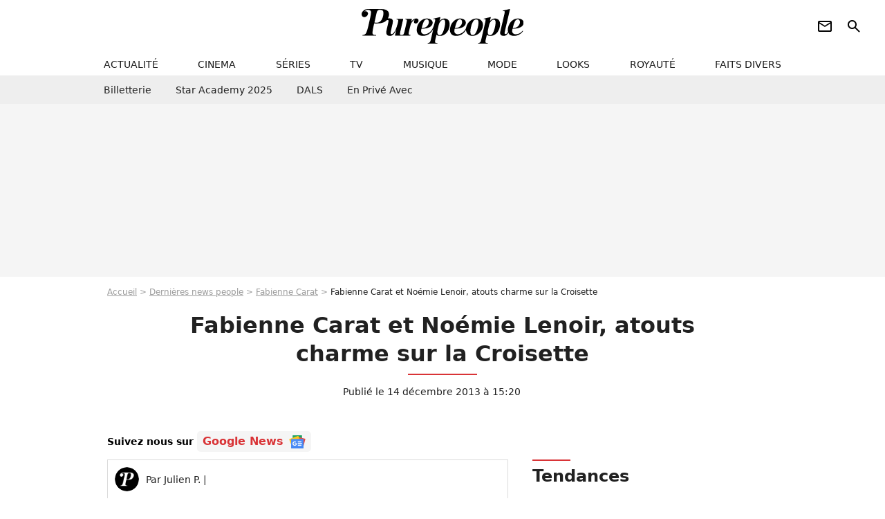

--- FILE ---
content_type: text/html; charset=UTF-8
request_url: https://www.purepeople.com/article/fabienne-carat-et-noemie-lenoir-atouts-charme-sur-la-croisette_a133419/1
body_size: 15692
content:
<!DOCTYPE html>
<html>
    <head>
        <meta charset="UTF-8">
        <meta name="robots" content="index,follow,max-snippet:-1,max-image-preview:large,max-video-preview:6" />
                <meta name="viewport" content="width=device-width, initial-scale=1.0, maximum-scale=1.0, minimum-scale=1.0, user-scalable=no">
        <title>Fabienne Carat et Noémie Lenoir, atouts charme sur la Croisette - Purepeople</title>

                <link rel="alternate" href="android-app://com.c4mprod.purepeople/purepeople/article/133419" />
    <link rel="alternate" href="ios-app://369343091/purepeople/article/133419" />

                                                                                                                                                                                                                        
        
            <meta property="og:url" content="https://www.purepeople.com/article/fabienne-carat-et-noemie-lenoir-atouts-charme-sur-la-croisette_a133419/1">
    
    
    
    
                    <meta property="article:published_time" content="2013-12-14T15:20:00+01:00">
    
                    <meta property="article:modified_time" content="2013-12-14T15:20:00+01:00">
    
            <meta property="article:section" content="People France" />
    
                        <meta property="article:tag" content="Miss France" />
                    <meta property="article:tag" content="Séries" />
                    <meta name="keywords" content="" />
        <meta name="Googlebot" content="noarchive" />
        <meta name="author" content="Purepeople" />
        <meta name="country" content="France" />
        <meta name="geo.country" content="FR" />
                <meta name="description" content="Découvrez tous les détails de l&#039;article Fabienne Carat et Noémie Lenoir, atouts charme sur la Croisette." />
                        <meta name="twitter:site" content="@purepeople" />
                    <meta property="og:type" content="article" />
        <meta name="twitter:card" content="summary_large_image" />
                <meta property="og:title" content="Fabienne Carat et Noémie Lenoir, atouts charme sur la Croisette" />
        <meta name="twitter:title" content="Fabienne Carat et Noémie Lenoir, atouts charme sur la Croisette" />
                        <meta property="og:description" content="Découvrez tous les détails de l&#039;article Fabienne Carat et Noémie Lenoir, atouts charme sur la Croisette." />
        <meta name="twitter:description" content="Découvrez tous les détails de l&#039;article Fabienne Carat et Noémie Lenoir, atouts charme sur la Croisette." />
                            <meta property="og:image" content="https://static1.purepeople.com/articles/9/13/34/19/@/1331799-fabienne-carat-inauguration-de-la-1200x630-1.jpg" />
    <meta name="twitter:image" content="https://static1.purepeople.com/articles/9/13/34/19/@/1331799-fabienne-carat-inauguration-de-la-1200x630-1.jpg" />
                                                
        <link rel="shortcut icon" type="image/x-icon" href="https://static1.purepeople.com/build/pp_fr/favicon.61e5803d.png">
        <link rel="icon" type="image/ico" href="https://static1.purepeople.com/build/pp_fr/favicon.61e5803d.png">

                        
                        <link rel="preload" href="https://static1.purepeople.com/build/pp_fr/logo_brand_main.dc58c8f3.svg" as="image" />
        

            <link rel="preload" href="https://static1.purepeople.com/articles/9/13/34/19/@/1331799-fabienne-carat-inauguration-de-la-580x0-1.jpg" as="image" />
    
                    <link rel="preload" href="https://static1.purepeople.com/build/pp_fr/article-cfec0aa46a35ad5246fa.css" as="style" />
        <link rel="stylesheet" href="https://static1.purepeople.com/build/pp_fr/article-cfec0aa46a35ad5246fa.css">
    
                                            
<script type="text/javascript">
(function(global) {
    var fontCss           = localStorage.getItem('pp_font_code');
    var distantFontHash   = localStorage.getItem('pp_font_url');
    var currentFontHash   = "https\u003A\/\/static1.purepeople.com\/build\/pp_fr\/fonts_standalone\u002Dca9bca69d1975272b808.css";

    if (fontCss && distantFontHash && (distantFontHash === currentFontHash)) {
        var style           = document.createElement('style');
            style.type      = 'text/css';
            style.innerHTML = fontCss;

        document.head.appendChild(style);
    }
}(window));
</script>
        
            </head>

        
    <body class="article-universe articlepage-route ">

                <div class="sub-body">
            

<header id="header-main" class="header-main js-header-main">
    <div class="header-top">
        <div class="header-top-left">
            <i id="header-main-menu-icon" class="header-main-menu-icon ui-icons">menu</i>
            <i id="header-main-close-icon" class="header-main-close-icon ui-icons">close2</i>
        </div>

                                <span class="js-b16 1F header-main-logo" aria-label="Accueil">
                <img
                    class="header-logo"
                    src="https://static1.purepeople.com/build/pp_fr/logo_brand_main.dc58c8f3.svg"
                    alt="Purepeople"
                    width="270"
                    height="50"
                >
            </span>
                    
        <div class="header-top-right">
                        <div class="header-main-btn-holder">
                                                            <span class="js-b16 [base64] header-additional-icon-link" target="_blank" rel="nooponer">
                            <i title="Newsletter" class="ui-icons header-additional-icon">newsletter</i>
                        </span>
                    
                                                </div>
            
                                        <i id="header-main-search-icon" class="ui-icons header-main-search-icon">search</i>
                    </div>
    </div>

                        <nav id="header-nav-panel" class="header-bottom header-nav-unloaded"  data-subnav="/api/menu" >
            
                
    <div class="header-main-dropdown-container js-nav-item-holder">
        <div class="header-main-category">
                            <span class="js-b16 1F4943CCC21F2A header-main-nav-link ">actualité</span>
            
                            <i class="header-icon-more ui-icons">chevron_bot</i>
                <i class="header-icon-next ui-icons js-btn-expand-subnav">chevron_right</i>
                    </div>

                    <div class="header-main-subcategory js-subnav-item-holder" data-key="actualite"></div>
            </div>
            
                
    <div class="header-main-dropdown-container js-nav-item-holder">
        <div class="header-main-category">
                            <span class="js-b16 1FCB4A4C1F424649434E4A3FCB2620 header-main-nav-link ">cinema</span>
            
                            <i class="header-icon-more ui-icons">chevron_bot</i>
                <i class="header-icon-next ui-icons js-btn-expand-subnav">chevron_right</i>
                    </div>

                    <div class="header-main-subcategory js-subnav-item-holder" data-key="cinema"></div>
            </div>
            
                
    <div class="header-main-dropdown-container js-nav-item-holder">
        <div class="header-main-category">
                            <span class="js-b16 1FCB4A4C1FC243C14643C23FCB22242B header-main-nav-link ">séries</span>
            
                            <i class="header-icon-more ui-icons">chevron_bot</i>
                <i class="header-icon-next ui-icons js-btn-expand-subnav">chevron_right</i>
                    </div>

                    <div class="header-main-subcategory js-subnav-item-holder" data-key="serie"></div>
            </div>
            
                
    <div class="header-main-dropdown-container js-nav-item-holder">
        <div class="header-main-category">
                            <span class="js-b16 1FCB4A4C1FCB4348433FCB222525 header-main-nav-link ">tv</span>
            
                            <i class="header-icon-more ui-icons">chevron_bot</i>
                <i class="header-icon-next ui-icons js-btn-expand-subnav">chevron_right</i>
                    </div>

                    <div class="header-main-subcategory js-subnav-item-holder" data-key="tv"></div>
            </div>
            
                
    <div class="header-main-dropdown-container js-nav-item-holder">
        <div class="header-main-category">
                            <span class="js-b16 1FCB4A4C1F4EC3C246CAC3433FCB212520 header-main-nav-link ">musique</span>
            
                            <i class="header-icon-more ui-icons">chevron_bot</i>
                <i class="header-icon-next ui-icons js-btn-expand-subnav">chevron_right</i>
                    </div>

                    <div class="header-main-subcategory js-subnav-item-holder" data-key="musique"></div>
            </div>
            
                
    <div class="header-main-dropdown-container js-nav-item-holder">
        <div class="header-main-category">
                            <span class="js-b16 1FCB4A4C1F4E4F4B433FCB212C21 header-main-nav-link ">mode</span>
            
                            <i class="header-icon-more ui-icons">chevron_bot</i>
                <i class="header-icon-next ui-icons js-btn-expand-subnav">chevron_right</i>
                    </div>

                    <div class="header-main-subcategory js-subnav-item-holder" data-key="mode"></div>
            </div>
            
                
    <div class="header-main-dropdown-container js-nav-item-holder">
        <div class="header-main-category">
                            <span class="js-b16 1FCB4A4C1F484F4F473FCB21232B header-main-nav-link ">looks</span>
            
                            <i class="header-icon-more ui-icons">chevron_bot</i>
                <i class="header-icon-next ui-icons js-btn-expand-subnav">chevron_right</i>
                    </div>

                    <div class="header-main-subcategory js-subnav-item-holder" data-key="looks"></div>
            </div>
            
                
    <div class="header-main-dropdown-container js-nav-item-holder">
        <div class="header-main-category">
                            <span class="js-b16 1FCB4A4C1F444A4E464848431EC14FC64A48433FCB2A242B header-main-nav-link ">royauté</span>
            
                            <i class="header-icon-more ui-icons">chevron_bot</i>
                <i class="header-icon-next ui-icons js-btn-expand-subnav">chevron_right</i>
                    </div>

                    <div class="header-main-subcategory js-subnav-item-holder" data-key="royaute"></div>
            </div>
            
                
    <div class="header-main-dropdown-container js-nav-item-holder">
        <div class="header-main-category">
                            <span class="js-b16 1FCB4A4C1F444A46CBC21E4B46C443C1C23FCB232424 header-main-nav-link ">faits divers</span>
            
                            <i class="header-icon-more ui-icons">chevron_bot</i>
                <i class="header-icon-next ui-icons js-btn-expand-subnav">chevron_right</i>
                    </div>

                    <div class="header-main-subcategory js-subnav-item-holder" data-key="faits_divers"></div>
            </div>
</nav>
            
        <div id="header-main-search-container" class="header-main-search-container">
        <div id="header-main-search-canceled" class="header-main-search-canceled">Annuler</div>

        
<form method="post" action="/rechercher" class="search-form js-search">
    <label for="search_bar" class="search-form-label" aria-label="Rechercher sur Purepeople"><i class="search-form-picto ui-icons">search</i></label>
    <input
        id="search_bar"
        name="q"
        type="text"
        class="search-form-input js-input-txt"
        placeholder="Rechercher sur Purepeople"
    />
    <button type="submit" class="search-form-submit js-submit-form" disabled aria-label="label.header.search.submit">
        OK
    </button>
</form><div class="header-main-asset-container">
                <span>Ex:</span>

                                    <span class="js-b16 1FC0434FC048431F4E4AC1464F491E424FCB4648484AC14B3FC0212325 header-main-asset">Marion Cotillard</span>
                    ,                                    <span class="js-b16 1FC0434FC048431FC2454A4746C14A3FC0262125 header-main-asset">Shakira</span>
                    ,                                    <span class="js-b16 1FC0434FC048431F474ACB431E4E464B4B4843CB4F493FC024202C header-main-asset">Kate Middleton</span>
                    ,                                    <span class="js-b16 1FC0434FC048431FC2434843494A1E4C4F4E43CD3FC021222526 header-main-asset">Selena Gomez</span>
                                                </div></div>
    </header>
                
            
    
        
    <div id="link-bar-container" class="link-bar-container">
        
<div  class="roller-holder js-roller roller-no-nav" data-offset="15"     ><div class="roller-slider"><span class="js-b16 [base64] roller-item link-bar-item" target="_blank" role="menuitem"><span class="link-bar-item-title">Billetterie</span></span><span class="js-b16 1FCB4A4C1FC2CB4AC11E4A424A4B434EC63FCB22252A roller-item link-bar-item" role="menuitem"><span class="link-bar-item-title">Star Academy 2025</span></span><span class="js-b16 1FCB4A4C1F4B4A49C2431E4AC443421E4843C21EC2CB4AC1C23FCB242220 roller-item link-bar-item" role="menuitem"><span class="link-bar-item-title">DALS</span></span><span class="js-b16 1FCB4A4C1F43491EC0C146C4431E4AC443423FCB242320 roller-item link-bar-item" role="menuitem"><span class="link-bar-item-title">En privé avec</span></span></div><div class="roller-btn-holder"><button class="roller-btn btn-left disabled ui-icons" aria-label="Aller vers la gauche">chevron_left</button><button class="roller-btn btn-right ui-icons" aria-label="Aller vers la droite">chevron_right</button></div></div>    </div>

                            



    


<div class="ad-placement ad-placement-header ad-placeholder">
                    <div class="ad-logo"></div>
    
    <div class="ad-container">
        
                    <div class="ad-item "
                id="jad-header-01"
                data-position="header"
                data-device="all"
                data-keywords="%7B%22special-targeting%22%3A%22header%22%7D">
            </div>
            </div>
</div>

                                
            
            <main class="main-content" id="main-content"><div class="breadcrumb">
    <a class="item" href="/">Accueil</a><a class="item" href="/news/1">Dernières news people</a><a class="item" href="/people/fabienne-carat_p2123">Fabienne Carat</a><h1 class="item" role="heading" aria-level="1">Fabienne Carat et Noémie Lenoir, atouts charme sur la Croisette</h1></div>                    

<div class="article-title-container mg-container">
    
                                                        
    
    
    
    <div class="title-page-container"
            >
                <div class="title-page-text">
        Fabienne Carat et Noémie Lenoir, atouts charme sur la Croisette</div></div>


    
    <div class="article-title-published-container">
        <span class="article-title-published">
                            Publié le  14 décembre 2013 à 15:20
                    </span>
                    



<div class="share-container js-share"
            data-title="Fabienne Carat et Noémie Lenoir, atouts charme sur la Croisette"
    
    
    
                
                                            
                            
         data-jan="{&quot;eventAction&quot;:[&quot;click&quot;],&quot;eventName&quot;:&quot;social_share&quot;,&quot;position_name&quot;:&quot;social_share_button&quot;}"
    
>
    <div class="icon-container article-title-share ">
        <i class="ui-icons icon-share icon-share">share</i>
    </div>

            <span class="txt-container">Partager</span>
    </div>
            </div>
</div>

<div id="gg-news-anchor" class="article-google-news-anchor"></div>


                                <div class="gd-2-cols">
                                        <div class="left-col">
                            <section class="article-container">
                                        
            
        <div class="author-article-bio-container mg-content">
            <div class="author-article-bio-link-container">
                <img src="https://static1.purepeople.com/build/pp_fr/favicon.61e5803d.png"
                    class="author-article-picture"
                    width="35"
                    height="35"
                />

                <span class="author-article-bio-link-span">
                    Par

                    <span class="author-article-bio-name">
                                            Julien P.
                                        </span>

                    |

                    <span class="author-article-bio-status">
                                        </span>
                </span>
            </div>

            
                                                </div>
                        
        
        <div class="mg-container js-editorial-content" id="article-content">
                                
            
    <div data-src="https://printaudio.360.audion.fm/public/playerScripts/v1/collections/m5lyAJqWa89P/player.js" class="audion-reader mg-content" id="audion_player_placeholder"></div>
                
        
        
        
        
    <div class="main-media-container mg-content">
                    
            
            

        


        
<div class="player-container js-media-player player-main"  id="player-main">
                                                        
                    <div class="player-item"
        
                    data-playlist-id="x9qkpe"
        
                    data-media-id="0"
        
        
                    data-position="playertop"
        
                    data-smart-mute="1"
        
        data-player-id="x1j43y"
    >
        <div class="player-anchor" >
                            <img class="player-thumbnail" src="https://static1.purepeople.com/articles/9/13/34/19/@/1331799-fabienne-carat-inauguration-de-la-580x326-1.jpg" width="580" height="326" >
                    </div>
    </div>
                        
                </div>

                                </div>



    
<div  class="roller-holder js-roller mg-content roller-holder-article" data-offset="15"     ><div class="roller-slider"><a class="horizontal-img-container roller-item roller-item-article" href="/media/fabienne-carat-inauguration-de-la_m1331799"><figure class="thumbnail thumbnail-1-1 thumbnail-cover"
                    ><img class="horizontal-img-article thumb-img"
            src="https://static1.purepeople.com/articles/9/13/34/19/@/1331799-fabienne-carat-inauguration-de-la-100x100-1.jpg"
            alt="Fabienne Carat à l&#039;inauguration de la nouvelle boutique Carmen Steffens à Cannes, le 13 décembre 2013."
            width="100"
            height="100"
            loading="lazy"
                
            role="presentation"
        /></figure></a><a class="horizontal-img-container roller-item roller-item-article" href="/media/noemie-lenoir-inauguration-de-la_m1331793"><figure class="thumbnail thumbnail-1-1 thumbnail-cover"
                    ><img class="horizontal-img-article thumb-img"
            src="https://static1.purepeople.com/articles/9/13/34/19/@/1331793-noemie-lenoir-inauguration-de-la-100x100-1.jpg"
            alt="Noémie Lenoir à l&#039;inauguration de la nouvelle boutique Carmen Steffens à Cannes, le 13 décembre 2013."
            width="100"
            height="100"
            loading="lazy"
                
            role="presentation"
        /></figure></a><a class="horizontal-img-container roller-item roller-item-article" href="/media/rebecca-hampton-inauguration-de-la_m1331803"><figure class="thumbnail thumbnail-1-1 thumbnail-cover"
                    ><img class="horizontal-img-article thumb-img"
            src="https://static1.purepeople.com/articles/9/13/34/19/@/1331803-rebecca-hampton-inauguration-de-la-100x100-1.jpg"
            alt="Rebecca Hampton à l&#039;inauguration de la nouvelle boutique Carmen Steffens à Cannes, le 13 décembre 2013."
            width="100"
            height="100"
            loading="lazy"
                
            role="presentation"
        /></figure></a><a class="horizontal-img-container roller-item roller-item-article" href="/media/aurianne-sinacola-miss-cote-d-azur_m1331787"><figure class="thumbnail thumbnail-1-1 thumbnail-cover"
                    ><img class="horizontal-img-article thumb-img"
            src="https://static1.purepeople.com/articles/9/13/34/19/@/1331787-aurianne-sinacola-miss-cote-d-azur-100x100-2.jpg"
            alt="Aurianne Sinacola, Miss Côte D&#039;azur 2014, à l&#039;inauguration de la nouvelle boutique Carmen Steffens à Cannes, le 13 décembre 2013."
            width="100"
            height="100"
            loading="lazy"
                
            role="presentation"
        /></figure></a><a class="horizontal-img-container roller-item roller-item-article" href="/media/fabienne-carat-et-jean-marc-genereux_m1331829"><figure class="thumbnail thumbnail-1-1 thumbnail-cover"
                    ><img class="horizontal-img-article thumb-img"
            src="https://static1.purepeople.com/articles/9/13/34/19/@/1331829-fabienne-carat-et-jean-marc-genereux-100x100-2.jpg"
            alt="Fabienne Carat et Jean-Marc Généreux à l&#039;inauguration de la nouvelle boutique Carmen Steffens à Cannes, le 13 décembre 2013.s"
            width="100"
            height="100"
            loading="lazy"
                
            role="presentation"
        /></figure></a><a class="horizontal-img-container roller-item roller-item-article" href="/media/noemie-lenoir-et-jean-marc-genereux_m1331820"><figure class="thumbnail thumbnail-1-1 thumbnail-cover"
                    ><img class="horizontal-img-article thumb-img"
            src="https://static1.purepeople.com/articles/9/13/34/19/@/1331820-noemie-lenoir-et-jean-marc-genereux-100x100-1.jpg"
            alt="Noémie Lenoir et Jean-Marc Généreux à l&#039;inauguration de la nouvelle boutique Carmen Steffens à Cannes, le 13 décembre 2013."
            width="100"
            height="100"
            loading="lazy"
                
            role="presentation"
        /></figure></a><span class="js-b16 1F4E434B464A1F444A4146434949431E424AC14ACB1E46494AC34CC3C14ACB464F491E4B431E484A3F4E2A22222A2C2526 horizontal-img-container roller-item roller-item-article"><figure class="thumbnail thumbnail-1-1 thumbnail-cover"
                    ><img class="horizontal-img-article thumb-img"
            src="https://static1.purepeople.com/articles/9/13/34/19/@/1331789-fabienne-carat-inauguration-de-la-100x100-1.jpg"
            alt="Fabienne Carat à l&#039;inauguration de la nouvelle boutique Carmen Steffens à Cannes, le 13 décembre 2013."
            width="100"
            height="100"
            loading="lazy"
                
            role="presentation"
        /></figure></span><span class="js-b16 1F4E434B464A1F494F434E46431E4843494F46C11E46494AC34CC3C14ACB464F491E4B431E484A3F4E2A22222A2C2621 horizontal-img-container roller-item roller-item-article"><figure class="thumbnail thumbnail-1-1 thumbnail-cover"
                    ><img class="horizontal-img-article thumb-img"
            src="https://static1.purepeople.com/articles/9/13/34/19/@/1331792-noemie-lenoir-inauguration-de-la-100x100-1.jpg"
            alt="Noémie Lenoir à l&#039;inauguration de la nouvelle boutique Carmen Steffens à Cannes, le 13 décembre 2013."
            width="100"
            height="100"
            loading="lazy"
                
            role="presentation"
        /></figure></span><span class="js-b16 1F4E434B464A1F444A4146434949431E424AC14ACB1E46494AC34CC3C14ACB464F491E4B431E484A3F4E2A22222A2C2625 horizontal-img-container roller-item roller-item-article"><figure class="thumbnail thumbnail-1-1 thumbnail-cover"
                    ><img class="horizontal-img-article thumb-img"
            src="https://static1.purepeople.com/articles/9/13/34/19/@/1331798-fabienne-carat-inauguration-de-la-100x100-1.jpg"
            alt="Fabienne Carat à l&#039;inauguration de la nouvelle boutique Carmen Steffens à Cannes, le 13 décembre 2013."
            width="100"
            height="100"
            loading="lazy"
                
            role="presentation"
        /></figure></span><a class="horizontal-img-container roller-item roller-item-article" href="/media/karima-charni-inauguration-de-la_m1331812"><figure class="thumbnail thumbnail-1-1 thumbnail-cover"
                    ><img class="horizontal-img-article thumb-img"
            src="https://static1.purepeople.com/articles/9/13/34/19/@/1331812-karima-charni-inauguration-de-la-100x100-1.jpg"
            alt="Karima Charni à l&#039;inauguration de la nouvelle boutique Carmen Steffens à Cannes, le 13 décembre 2013."
            width="100"
            height="100"
            loading="lazy"
                
            role="presentation"
        /></figure></a><span class="js-b16 1F4E434B464A1F444A4146434949431E424AC14ACB1E46494AC34CC3C14ACB464F491E4B431E484A3F4E2A22222A2C262C horizontal-img-container roller-item roller-item-article"><figure class="thumbnail thumbnail-1-1 thumbnail-cover"
                    ><img class="horizontal-img-article thumb-img"
            src="https://static1.purepeople.com/articles/9/13/34/19/@/1331797-fabienne-carat-inauguration-de-la-100x100-1.jpg"
            alt="Fabienne Carat à l&#039;inauguration de la nouvelle boutique Carmen Steffens à Cannes, le 13 décembre 2013."
            width="100"
            height="100"
            loading="lazy"
                
            role="presentation"
        /></figure></span><span class="js-b16 1F4E434B464A1F494F434E46431E4843494F46C11E46494AC34CC3C14ACB464F491E4B431E484A3F4E2A22222A2C252A horizontal-img-container roller-item roller-item-article"><figure class="thumbnail thumbnail-1-1 thumbnail-cover"
                    ><img class="horizontal-img-article thumb-img"
            src="https://static1.purepeople.com/articles/9/13/34/19/@/1331781-noemie-lenoir-inauguration-de-la-100x100-1.jpg"
            alt="Noémie Lenoir à l&#039;inauguration de la nouvelle boutique Carmen Steffens à Cannes, le 13 décembre 2013."
            width="100"
            height="100"
            loading="lazy"
                
            role="presentation"
        /></figure></span><span class="js-b16 1F4E434B464A1F494F434E46431E4843494F46C11E46494AC34CC3C14ACB464F491E4B431E484A3F4E2A22222A2C2624 horizontal-img-container roller-item roller-item-article"><figure class="thumbnail thumbnail-1-1 thumbnail-cover"
                    ><img class="horizontal-img-article thumb-img"
            src="https://static1.purepeople.com/articles/9/13/34/19/@/1331796-noemie-lenoir-inauguration-de-la-100x100-1.jpg"
            alt="Noémie Lenoir à l&#039;inauguration de la nouvelle boutique Carmen Steffens à Cannes, le 13 décembre 2013."
            width="100"
            height="100"
            loading="lazy"
                
            role="presentation"
        /></figure></span><a class="horizontal-img-container roller-item roller-item-article" href="/media/fabienne-carat-et-jean-marc-genereux_m1331782"><figure class="thumbnail thumbnail-1-1 thumbnail-cover"
                    ><img class="horizontal-img-article thumb-img"
            src="https://static1.purepeople.com/articles/9/13/34/19/@/1331782-fabienne-carat-et-jean-marc-genereux-100x100-1.jpg"
            alt="Fabienne Carat et Jean-Marc Généreux à l&#039;inauguration de la nouvelle boutique Carmen Steffens à Cannes, le 13 décembre 2013."
            width="100"
            height="100"
            loading="lazy"
                
            role="presentation"
        /></figure></a><span class="js-b16 1F4E434B464A1F494F434E46431E4843494F46C11E46494AC34CC3C14ACB464F491E4B431E484A3F4E2A22222A2C2522 horizontal-img-container roller-item roller-item-article"><figure class="thumbnail thumbnail-1-1 thumbnail-cover"
                    ><img class="horizontal-img-article thumb-img"
            src="https://static1.purepeople.com/articles/9/13/34/19/@/1331783-noemie-lenoir-inauguration-de-la-100x100-1.jpg"
            alt="Noémie Lenoir à l&#039;inauguration de la nouvelle boutique Carmen Steffens à Cannes, le 13 décembre 2013."
            width="100"
            height="100"
            loading="lazy"
                
            role="presentation"
        /></figure></span><span class="js-b16 1F4E434B464A1F494F434E46431E4843494F46C11E46494AC34CC3C14ACB464F491E4B431E484A3F4E2A22222A2C252B horizontal-img-container roller-item roller-item-article"><figure class="thumbnail thumbnail-1-1 thumbnail-cover"
                    ><img class="horizontal-img-article thumb-img"
            src="https://static1.purepeople.com/articles/9/13/34/19/@/1331784-noemie-lenoir-inauguration-de-la-100x100-1.jpg"
            alt="Noémie Lenoir à l&#039;inauguration de la nouvelle boutique Carmen Steffens à Cannes, le 13 décembre 2013."
            width="100"
            height="100"
            loading="lazy"
                
            role="presentation"
        /></figure></span><span class="js-b16 1F4E434B464A1FC143414342424A1E454A4EC0CB4F491E46494AC34CC3C14ACB464F491E4B431E484A3F4E2A22222A252021 horizontal-img-container roller-item roller-item-article"><figure class="thumbnail thumbnail-1-1 thumbnail-cover"
                    ><img class="horizontal-img-article thumb-img"
            src="https://static1.purepeople.com/articles/9/13/34/19/@/1331802-rebecca-hampton-inauguration-de-la-100x100-1.jpg"
            alt="Rebecca Hampton à l&#039;inauguration de la nouvelle boutique Carmen Steffens à Cannes, le 13 décembre 2013."
            width="100"
            height="100"
            loading="lazy"
                
            role="presentation"
        /></figure></span><a class="horizontal-img-container roller-item roller-item-article" href="/media/santi-santiago-casariego_m1331806"><figure class="thumbnail thumbnail-1-1 thumbnail-cover"
                    ><img class="horizontal-img-article thumb-img"
            src="https://static1.purepeople.com/articles/9/13/34/19/@/1331806-santi-santiago-casariego-100x100-1.jpg"
            alt="Santi (Santiago Casariego) à l&#039;inauguration de la nouvelle boutique Carmen Steffens à Cannes, le 13 décembre 2013."
            width="100"
            height="100"
            loading="lazy"
                
            role="presentation"
        /></figure></a><a class="horizontal-img-container roller-item roller-item-article" href="/media/rebecca-hampton-et-son-compagnon_m1331811"><figure class="thumbnail thumbnail-1-1 thumbnail-cover"
                    ><img class="horizontal-img-article thumb-img"
            src="https://static1.purepeople.com/articles/9/13/34/19/@/1331811-rebecca-hampton-et-son-compagnon-100x100-1.jpg"
            alt="Rebecca Hampton et son compagnon à l&#039;inauguration de la nouvelle boutique Carmen Steffens à Cannes, le 13 décembre 2013."
            width="100"
            height="100"
            loading="lazy"
                
            role="presentation"
        /></figure></a><span class="js-b16 1F4E434B464A1F494F434E46431E4843494F46C11E46494AC34CC3C14ACB464F491E4B431E484A3F4E2A22222A2C2523 horizontal-img-container roller-item roller-item-article"><figure class="thumbnail thumbnail-1-1 thumbnail-cover"
                    ><img class="horizontal-img-article thumb-img"
            src="https://static1.purepeople.com/articles/9/13/34/19/@/1331785-noemie-lenoir-inauguration-de-la-100x100-1.jpg"
            alt="Noémie Lenoir à l&#039;inauguration de la nouvelle boutique Carmen Steffens à Cannes, le 13 décembre 2013."
            width="100"
            height="100"
            loading="lazy"
                
            role="presentation"
        /></figure></span><span class="js-b16 1F4E434B464A1F494F434E46431E4843494F46C11E46494AC34CC3C14ACB464F491E4B431E484A3F4E2A22222A2C2524 horizontal-img-container roller-item roller-item-article"><figure class="thumbnail thumbnail-1-1 thumbnail-cover"
                    ><img class="horizontal-img-article thumb-img"
            src="https://static1.purepeople.com/articles/9/13/34/19/@/1331786-noemie-lenoir-inauguration-de-la-100x100-1.jpg"
            alt="Noémie Lenoir à l&#039;inauguration de la nouvelle boutique Carmen Steffens à Cannes, le 13 décembre 2013."
            width="100"
            height="100"
            loading="lazy"
                
            role="presentation"
        /></figure></span><span class="js-b16 1F4E434B464A1FC24A49CB461EC24A49CB464A4C4F1E424AC24AC146434C4F3F4E2A22222A252025 horizontal-img-container roller-item roller-item-article"><figure class="thumbnail thumbnail-1-1 thumbnail-cover"
                    ><img class="horizontal-img-article thumb-img"
            src="https://static1.purepeople.com/articles/9/13/34/19/@/1331808-santi-santiago-casariego-100x100-1.jpg"
            alt="Santi (Santiago Casariego) à l&#039;inauguration de la nouvelle boutique Carmen Steffens à Cannes, le 13 décembre 2013."
            width="100"
            height="100"
            loading="lazy"
                
            role="presentation"
        /></figure></span><span class="js-b16 1F4E434B464A1F4AC3C1464A4949431EC246494A424F484A1E4E46C2C21E424FCB431E4B1E4ACDC3C13F4E2A22222A2C2525 horizontal-img-container roller-item roller-item-article"><figure class="thumbnail thumbnail-1-1 thumbnail-cover"
                    ><img class="horizontal-img-article thumb-img"
            src="https://static1.purepeople.com/articles/9/13/34/19/@/1331788-aurianne-sinacola-miss-cote-d-azur-100x100-1.jpg"
            alt="Aurianne Sinacola, Miss Côte D&#039;azur 2014, à l&#039;inauguration de la nouvelle boutique Carmen Steffens à Cannes, le 13 décembre 2013."
            width="100"
            height="100"
            loading="lazy"
                
            role="presentation"
        /></figure></span><span class="js-b16 1F4E434B464A1F494F434E46431E4843494F46C11E46494AC34CC3C14ACB464F491E4B431E484A3F4E2A22222A252A20 horizontal-img-container roller-item roller-item-article"><figure class="thumbnail thumbnail-1-1 thumbnail-cover"
                    ><img class="horizontal-img-article thumb-img"
            src="https://static1.purepeople.com/articles/9/13/34/19/@/1331810-noemie-lenoir-inauguration-de-la-100x100-1.jpg"
            alt="Noémie Lenoir à l&#039;inauguration de la nouvelle boutique Carmen Steffens à Cannes, le 13 décembre 2013."
            width="100"
            height="100"
            loading="lazy"
                
            role="presentation"
        /></figure></span><span class="js-b16 1F4E434B464A1F444A4146434949431E424AC14ACB1E46494AC34CC3C14ACB464F491E4B431E484A3F4E2A22222A2C2620 horizontal-img-container roller-item roller-item-article"><figure class="thumbnail thumbnail-1-1 thumbnail-cover"
                    ><img class="horizontal-img-article thumb-img"
            src="https://static1.purepeople.com/articles/9/13/34/19/@/1331790-fabienne-carat-inauguration-de-la-100x100-1.jpg"
            alt="Fabienne Carat à l&#039;inauguration de la nouvelle boutique Carmen Steffens à Cannes, le 13 décembre 2013."
            width="100"
            height="100"
            loading="lazy"
                
            role="presentation"
        /></figure></span><span class="js-b16 1F4E434B464A1F474AC1464E4A1E42454AC149461E46494AC34CC3C14ACB464F491E4B431E484A3F4E2A22222A252023 horizontal-img-container roller-item roller-item-article"><figure class="thumbnail thumbnail-1-1 thumbnail-cover"
                    ><img class="horizontal-img-article thumb-img"
            src="https://static1.purepeople.com/articles/9/13/34/19/@/1331805-karima-charni-inauguration-de-la-100x100-1.jpg"
            alt="Karima Charni à l&#039;inauguration de la nouvelle boutique Carmen Steffens à Cannes, le 13 décembre 2013."
            width="100"
            height="100"
            loading="lazy"
                
            role="presentation"
        /></figure></span><span class="js-b16 1F4E434B464A1F444A4146434949431E424AC14ACB1E46494AC34CC3C14ACB464F491E4B431E484A3F4E2A22222A2C262A horizontal-img-container roller-item roller-item-article"><figure class="thumbnail thumbnail-1-1 thumbnail-cover"
                    ><img class="horizontal-img-article thumb-img"
            src="https://static1.purepeople.com/articles/9/13/34/19/@/1331791-fabienne-carat-inauguration-de-la-100x100-1.jpg"
            alt="Fabienne Carat à l&#039;inauguration de la nouvelle boutique Carmen Steffens à Cannes, le 13 décembre 2013."
            width="100"
            height="100"
            loading="lazy"
                
            role="presentation"
        /></figure></span><span class="js-b16 1F4E434B464A1F494F434E46431E4843494F46C11E46494AC34CC3C14ACB464F491E4B431E484A3F4E2A22222A2C262B horizontal-img-container roller-item roller-item-article"><figure class="thumbnail thumbnail-1-1 thumbnail-cover"
                    ><img class="horizontal-img-article thumb-img"
            src="https://static1.purepeople.com/articles/9/13/34/19/@/1331794-noemie-lenoir-inauguration-de-la-100x100-1.jpg"
            alt="Noémie Lenoir à l&#039;inauguration de la nouvelle boutique Carmen Steffens à Cannes, le 13 décembre 2013."
            width="100"
            height="100"
            loading="lazy"
                
            role="presentation"
        /></figure></span><span class="js-b16 1F4E434B464A1F4AC3C1464A4949431EC246494A424F484A1E4E46C2C21E424FCB431E4B1E4ACDC3C13F4E2A22222A2C2623 horizontal-img-container roller-item roller-item-article"><figure class="thumbnail thumbnail-1-1 thumbnail-cover"
                    ><img class="horizontal-img-article thumb-img"
            src="https://static1.purepeople.com/articles/9/13/34/19/@/1331795-aurianne-sinacola-miss-cote-d-azur-100x100-1.jpg"
            alt="Aurianne Sinacola, Miss Côte D&#039;azur 2014,  à l&#039;inauguration de la nouvelle boutique Carmen Steffens à Cannes, le 13 décembre 2013."
            width="100"
            height="100"
            loading="lazy"
                
            role="presentation"
        /></figure></span><span class="js-b16 1F4E434B464A1F444A4146434949431E424AC14ACB1E46494AC34CC3C14ACB464F491E4B431E484A3F4E2A22222A252020 horizontal-img-container roller-item roller-item-article"><figure class="thumbnail thumbnail-1-1 thumbnail-cover"
                    ><img class="horizontal-img-article thumb-img"
            src="https://static1.purepeople.com/articles/9/13/34/19/@/1331800-fabienne-carat-inauguration-de-la-100x100-1.jpg"
            alt="Fabienne Carat à l&#039;inauguration de la nouvelle boutique Carmen Steffens à Cannes, le 13 décembre 2013."
            width="100"
            height="100"
            loading="lazy"
                
            role="presentation"
        /></figure></span><span class="js-b16 1F4E434B464A1FC143414342424A1E454A4EC0CB4F491E46494AC34CC3C14ACB464F491E4B431E484A3F4E2A22222A25202A horizontal-img-container roller-item roller-item-article"><figure class="thumbnail thumbnail-1-1 thumbnail-cover"
                    ><img class="horizontal-img-article thumb-img"
            src="https://static1.purepeople.com/articles/9/13/34/19/@/1331801-rebecca-hampton-inauguration-de-la-100x100-1.jpg"
            alt="Rebecca Hampton à l&#039;inauguration de la nouvelle boutique Carmen Steffens à Cannes, le 13 décembre 2013."
            width="100"
            height="100"
            loading="lazy"
                
            role="presentation"
        /></figure></span><span class="js-b16 1F4E434B464A1F474AC1464E4A1E42454AC149461E46494AC34CC3C14ACB464F491E4B431E484A3F4E2A22222A25202B horizontal-img-container roller-item roller-item-article"><figure class="thumbnail thumbnail-1-1 thumbnail-cover"
                    ><img class="horizontal-img-article thumb-img"
            src="https://static1.purepeople.com/articles/9/13/34/19/@/1331804-karima-charni-inauguration-de-la-100x100-1.jpg"
            alt="Karima Charni à l&#039;inauguration de la nouvelle boutique Carmen Steffens à Cannes, le 13 décembre 2013."
            width="100"
            height="100"
            loading="lazy"
                
            role="presentation"
        /></figure></span><span class="js-b16 1F4E434B464A1FC24A49CB461EC24A49CB464A4C4F1E424AC24AC146434C4F3F4E2A22222A25202C horizontal-img-container roller-item roller-item-article"><figure class="thumbnail thumbnail-1-1 thumbnail-cover"
                    ><img class="horizontal-img-article thumb-img"
            src="https://static1.purepeople.com/articles/9/13/34/19/@/1331807-santi-santiago-casariego-100x100-1.jpg"
            alt="Santi (Santiago Casariego) à l&#039;inauguration de la nouvelle boutique Carmen Steffens à Cannes, le 13 décembre 2013."
            width="100"
            height="100"
            loading="lazy"
                
            role="presentation"
        /></figure></span><span class="js-b16 1F4E434B464A1FC143414342424A1E454A4EC0CB4F491E43CB1EC24F491E424F4EC04A4C494F493F4E2A22222A252026 horizontal-img-container roller-item roller-item-article"><figure class="thumbnail thumbnail-1-1 thumbnail-cover"
                    ><img class="horizontal-img-article thumb-img"
            src="https://static1.purepeople.com/articles/9/13/34/19/@/1331809-rebecca-hampton-et-son-compagnon-100x100-1.jpg"
            alt="Rebecca Hampton et son compagnon à l&#039;inauguration de la nouvelle boutique Carmen Steffens à Cannes, le 13 décembre 2013."
            width="100"
            height="100"
            loading="lazy"
                
            role="presentation"
        /></figure></span><span class="js-b16 1F4E434B464A1F494F434E46431E4843494F46C11E46494AC34CC3C14ACB464F491E4B431E484A3F4E2A22222A252A22 horizontal-img-container roller-item roller-item-article"><figure class="thumbnail thumbnail-1-1 thumbnail-cover"
                    ><img class="horizontal-img-article thumb-img"
            src="https://static1.purepeople.com/articles/9/13/34/19/@/1331813-noemie-lenoir-inauguration-de-la-100x100-1.jpg"
            alt="Noémie Lenoir à l&#039;inauguration de la nouvelle boutique Carmen Steffens à Cannes, le 13 décembre 2013."
            width="100"
            height="100"
            loading="lazy"
                
            role="presentation"
        /></figure></span><span class="js-b16 1F4E434B464A1F474AC1464E4A1E42454AC149461E46494AC34CC3C14ACB464F491E4B431E484A3F4E2A22222A252A2B horizontal-img-container roller-item roller-item-article"><figure class="thumbnail thumbnail-1-1 thumbnail-cover"
                    ><img class="horizontal-img-article thumb-img"
            src="https://static1.purepeople.com/articles/9/13/34/19/@/1331814-karima-charni-inauguration-de-la-100x100-1.jpg"
            alt="Karima Charni à l&#039;inauguration de la nouvelle boutique Carmen Steffens à Cannes, le 13 décembre 2013."
            width="100"
            height="100"
            loading="lazy"
                
            role="presentation"
        /></figure></span><a class="horizontal-img-container roller-item roller-item-article" href="/media/jean-marc-genereux-inauguration-de-la_m1331815"><figure class="thumbnail thumbnail-1-1 thumbnail-cover"
                    ><img class="horizontal-img-article thumb-img"
            src="https://static1.purepeople.com/articles/9/13/34/19/@/1331815-jean-marc-genereux-inauguration-de-la-100x100-1.jpg"
            alt="Jean-Marc Généreux à l&#039;inauguration de la nouvelle boutique Carmen Steffens à Cannes, le 13 décembre 2013."
            width="100"
            height="100"
            loading="lazy"
                
            role="presentation"
        /></figure></a><span class="js-b16 1F4E434B464A1F4D434A491E4E4AC1421E4C434943C143C3C51E46494AC34CC3C14ACB464F491E4B431E484A3F4E2A22222A252A24 horizontal-img-container roller-item roller-item-article"><figure class="thumbnail thumbnail-1-1 thumbnail-cover"
                    ><img class="horizontal-img-article thumb-img"
            src="https://static1.purepeople.com/articles/9/13/34/19/@/1331816-jean-marc-genereux-inauguration-de-la-100x100-1.jpg"
            alt="Jean-Marc Généreux à l&#039;inauguration de la nouvelle boutique Carmen Steffens à Cannes, le 13 décembre 2013."
            width="100"
            height="100"
            loading="lazy"
                
            role="presentation"
        /></figure></span><span class="js-b16 1F4E434B464A1F4D434A491E4E4AC1421E4C434943C143C3C51E46494AC34CC3C14ACB464F491E4B431E484A3F4E2A22222A252A2C horizontal-img-container roller-item roller-item-article"><figure class="thumbnail thumbnail-1-1 thumbnail-cover"
                    ><img class="horizontal-img-article thumb-img"
            src="https://static1.purepeople.com/articles/9/13/34/19/@/1331817-jean-marc-genereux-inauguration-de-la-100x100-1.jpg"
            alt="Jean-Marc Généreux à l&#039;inauguration de la nouvelle boutique Carmen Steffens à Cannes, le 13 décembre 2013."
            width="100"
            height="100"
            loading="lazy"
                
            role="presentation"
        /></figure></span><span class="js-b16 1F4E434B464A1F4D434A491E4E4AC1421E4C434943C143C3C51E46494AC34CC3C14ACB464F491E4B431E484A3F4E2A22222A252A25 horizontal-img-container roller-item roller-item-article"><figure class="thumbnail thumbnail-1-1 thumbnail-cover"
                    ><img class="horizontal-img-article thumb-img"
            src="https://static1.purepeople.com/articles/9/13/34/19/@/1331818-jean-marc-genereux-inauguration-de-la-100x100-1.jpg"
            alt="Jean-Marc Généreux à l&#039;inauguration de la nouvelle boutique Carmen Steffens à Cannes, le 13 décembre 2013."
            width="100"
            height="100"
            loading="lazy"
                
            role="presentation"
        /></figure></span><span class="js-b16 1F4E434B464A1F494F434E46431E4843494F46C11E43CB1E4D434A491E4E4AC1421E4C434943C143C3C53F4E2A22222A252A26 horizontal-img-container roller-item roller-item-article"><figure class="thumbnail thumbnail-1-1 thumbnail-cover"
                    ><img class="horizontal-img-article thumb-img"
            src="https://static1.purepeople.com/articles/9/13/34/19/@/1331819-noemie-lenoir-et-jean-marc-genereux-100x100-1.jpg"
            alt="Noémie Lenoir et Jean-Marc Généreux à l&#039;inauguration de la nouvelle boutique Carmen Steffens à Cannes, le 13 décembre 2013."
            width="100"
            height="100"
            loading="lazy"
                
            role="presentation"
        /></figure></span><span class="js-b16 1F4E434B464A1F494F434E46431E4843494F46C11E43CB1E4D434A491E4E4AC1421E4C434943C143C3C53F4E2A22222A25212A horizontal-img-container roller-item roller-item-article"><figure class="thumbnail thumbnail-1-1 thumbnail-cover"
                    ><img class="horizontal-img-article thumb-img"
            src="https://static1.purepeople.com/articles/9/13/34/19/@/1331821-noemie-lenoir-et-jean-marc-genereux-100x100-1.jpg"
            alt="Noémie Lenoir et Jean-Marc Généreux à l&#039;inauguration de la nouvelle boutique Carmen Steffens à Cannes, le 13 décembre 2013."
            width="100"
            height="100"
            loading="lazy"
                
            role="presentation"
        /></figure></span><span class="js-b16 1F4E434B464A1F494F434E46431E4843494F46C11E46494AC34CC3C14ACB464F491E4B431E484A3F4E2A22222A252121 horizontal-img-container roller-item roller-item-article"><figure class="thumbnail thumbnail-1-1 thumbnail-cover"
                    ><img class="horizontal-img-article thumb-img"
            src="https://static1.purepeople.com/articles/9/13/34/19/@/1331822-noemie-lenoir-inauguration-de-la-100x100-1.jpg"
            alt="Noémie Lenoir et Jean-Marc Généreux à l&#039;inauguration de la nouvelle boutique Carmen Steffens à Cannes, le 13 décembre 2013."
            width="100"
            height="100"
            loading="lazy"
                
            role="presentation"
        /></figure></span><span class="js-b16 1F4E434B464A1F494F434E46431E4843494F46C11E43CB1E4D434A491E4E4AC1421E4C434943C143C3C53F4E2A22222A252122 horizontal-img-container roller-item roller-item-article"><figure class="thumbnail thumbnail-1-1 thumbnail-cover"
                    ><img class="horizontal-img-article thumb-img"
            src="https://static1.purepeople.com/articles/9/13/34/19/@/1331823-noemie-lenoir-et-jean-marc-genereux-100x100-1.jpg"
            alt="Noémie Lenoir et Jean-Marc Généreux à l&#039;inauguration de la nouvelle boutique Carmen Steffens à Cannes, le 13 décembre 2013."
            width="100"
            height="100"
            loading="lazy"
                
            role="presentation"
        /></figure></span><span class="js-b16 1F4E434B464A1F444A4146434949431E424AC14ACB1E43CB1E4D434A491E4E4AC1421E4C434943C143C3C53F4E2A22222A25212B horizontal-img-container roller-item roller-item-article"><figure class="thumbnail thumbnail-1-1 thumbnail-cover"
                    ><img class="horizontal-img-article thumb-img"
            src="https://static1.purepeople.com/articles/9/13/34/19/@/1331824-fabienne-carat-et-jean-marc-genereux-100x100-1.jpg"
            alt="Fabienne Carat et Jean-Marc Généreux à l&#039;inauguration de la nouvelle boutique Carmen Steffens à Cannes, le 13 décembre 2013."
            width="100"
            height="100"
            loading="lazy"
                
            role="presentation"
        /></figure></span><a class="horizontal-img-container roller-item roller-item-article" href="/media/-inauguration-de-la-nouvelle-boutique_m1331885"><figure class="thumbnail thumbnail-1-1 thumbnail-cover"
                    ><img class="horizontal-img-article thumb-img"
            src="https://static1.purepeople.com/articles/9/13/34/19/@/1331885--inauguration-de-la-nouvelle-boutique-100x100-1.jpg"
            alt="- Inauguration de la nouvelle boutique Carmen Steffens a Cannes. Le 13 decembre 2013 13/12/2013 - Cannes"
            width="100"
            height="100"
            loading="lazy"
                
            role="presentation"
        /></figure></a><span class="js-b16 1F4E434B464A1F494F434E46431E4843494F46C11E43CB1E4D434A491E4E4AC1421E4C434943C143C3C53F4E2A22222A25212C horizontal-img-container roller-item roller-item-article"><figure class="thumbnail thumbnail-1-1 thumbnail-cover"
                    ><img class="horizontal-img-article thumb-img"
            src="https://static1.purepeople.com/articles/9/13/34/19/@/1331827-noemie-lenoir-et-jean-marc-genereux-100x100-1.jpg"
            alt="Noémie Lenoir et Jean-Marc Genereux à l&#039;inauguration de la nouvelle boutique Carmen Steffens à Cannes, le 13 décembre 2013."
            width="100"
            height="100"
            loading="lazy"
                
            role="presentation"
        /></figure></span><span class="js-b16 1F4E434B464A1F444A4146434949431E424AC14ACB1E43CB1E4D434A491E4E4AC1421E4C434943C143C3C53F4E2A22222A252125 horizontal-img-container roller-item roller-item-article"><figure class="thumbnail thumbnail-1-1 thumbnail-cover"
                    ><img class="horizontal-img-article thumb-img"
            src="https://static1.purepeople.com/articles/9/13/34/19/@/1331828-fabienne-carat-et-jean-marc-genereux-100x100-1.jpg"
            alt="Fabienne Carat et Jean-Marc Généreux à l&#039;inauguration de la nouvelle boutique Carmen Steffens à Cannes, le 13 décembre 2013."
            width="100"
            height="100"
            loading="lazy"
                
            role="presentation"
        /></figure></span><span class="js-b16 1F4E434B464A1F1E46494AC34CC3C14ACB464F491E4B431E484A1E494FC3C4434848431E414FC3CB46CAC3433F4E2A22222A252522 horizontal-img-container roller-item roller-item-article"><figure class="thumbnail thumbnail-1-1 thumbnail-cover"
                    ><img class="horizontal-img-article thumb-img"
            src="https://static1.purepeople.com/articles/9/13/34/19/@/1331883--inauguration-de-la-nouvelle-boutique-100x100-1.jpg"
            alt="- Inauguration de la nouvelle boutique Carmen Steffens a Cannes. Le 13 decembre 2013 13/12/2013 - Cannes"
            width="100"
            height="100"
            loading="lazy"
                
            role="presentation"
        /></figure></span><span class="js-b16 1F4E434B464A1F444A4146434949431E424AC14ACB1E43CB1E4D434A491E4E4AC1421E4C434943C143C3C53F4E2A22222A252220 horizontal-img-container roller-item roller-item-article"><figure class="thumbnail thumbnail-1-1 thumbnail-cover"
                    ><img class="horizontal-img-article thumb-img"
            src="https://static1.purepeople.com/articles/9/13/34/19/@/1331830-fabienne-carat-et-jean-marc-genereux-100x100-1.jpg"
            alt="Fabienne Carat et Jean-Marc Généreux à l&#039;inauguration de la nouvelle boutique Carmen Steffens à Cannes, le 13 décembre 2013."
            width="100"
            height="100"
            loading="lazy"
                
            role="presentation"
        /></figure></span><span class="js-b16 1F4E434B464A1F444A4146434949431E424AC14ACB1E43CB1E4D434A491E4E4AC1421E4C434943C143C3C53F4E2A22222A25222A horizontal-img-container roller-item roller-item-article"><figure class="thumbnail thumbnail-1-1 thumbnail-cover"
                    ><img class="horizontal-img-article thumb-img"
            src="https://static1.purepeople.com/articles/9/13/34/19/@/1331831-fabienne-carat-et-jean-marc-genereux-100x100-1.jpg"
            alt="Fabienne Carat et Jean-Marc Généreux à l&#039;inauguration de la nouvelle boutique Carmen Steffens à Cannes, le 13 décembre 2013."
            width="100"
            height="100"
            loading="lazy"
                
            role="presentation"
        /></figure></span><span class="js-b16 1F4E434B464A1F444A4146434949431E424AC14ACB1E43CB1E4D434A491E4E4AC1421E4C434943C143C3C53F4E2A22222A252221 horizontal-img-container roller-item roller-item-article"><figure class="thumbnail thumbnail-1-1 thumbnail-cover"
                    ><img class="horizontal-img-article thumb-img"
            src="https://static1.purepeople.com/articles/9/13/34/19/@/1331832-fabienne-carat-et-jean-marc-genereux-100x100-1.jpg"
            alt="Fabienne Carat et Jean-Marc Généreux à l&#039;inauguration de la nouvelle boutique Carmen Steffens à Cannes, le 13 décembre 2013."
            width="100"
            height="100"
            loading="lazy"
                
            role="presentation"
        /></figure></span><span class="js-b16 1F4E434B464A1F444A4146434949431E424AC14ACB1E43CB1E4D434A491E4E4AC1421E4C434943C143C3C53F4E2A22222A252222 horizontal-img-container roller-item roller-item-article"><figure class="thumbnail thumbnail-1-1 thumbnail-cover"
                    ><img class="horizontal-img-article thumb-img"
            src="https://static1.purepeople.com/articles/9/13/34/19/@/1331833-fabienne-carat-et-jean-marc-genereux-100x100-1.jpg"
            alt="Fabienne Carat et Jean-Marc Généreux à l&#039;inauguration de la nouvelle boutique Carmen Steffens à Cannes, le 13 décembre 2013."
            width="100"
            height="100"
            loading="lazy"
                
            role="presentation"
        /></figure></span><span class="js-b16 1F4E434B464A1F1E46494AC34CC3C14ACB464F491E4B431E484A1E494FC3C4434848431E414FC3CB46CAC3433F4E2A22222A252521 horizontal-img-container roller-item roller-item-article"><figure class="thumbnail thumbnail-1-1 thumbnail-cover"
                    ><img class="horizontal-img-article thumb-img"
            src="https://static1.purepeople.com/articles/9/13/34/19/@/1331882--inauguration-de-la-nouvelle-boutique-100x100-1.jpg"
            alt="- Inauguration de la nouvelle boutique Carmen Steffens a Cannes. Le 13 decembre 2013 13/12/2013 - Cannes"
            width="100"
            height="100"
            loading="lazy"
                
            role="presentation"
        /></figure></span><span class="js-b16 1F4E434B464A1F4D434A491E4E4AC1421E4C434943C143C3C51E46494AC34CC3C14ACB464F491E4B431E484A3F4E2A22222A252223 horizontal-img-container roller-item roller-item-article"><figure class="thumbnail thumbnail-1-1 thumbnail-cover"
                    ><img class="horizontal-img-article thumb-img"
            src="https://static1.purepeople.com/articles/9/13/34/19/@/1331835-jean-marc-genereux-inauguration-de-la-100x100-1.jpg"
            alt="Jean-Marc Généreux à l&#039;inauguration de la nouvelle boutique Carmen Steffens à Cannes, le 13 décembre 2013."
            width="100"
            height="100"
            loading="lazy"
                
            role="presentation"
        /></figure></span><a class="horizontal-img-container roller-item roller-item-article" href="/media/jean-marc-genereux-inauguration-de-la_m1331836"><figure class="thumbnail thumbnail-1-1 thumbnail-cover"
                    ><img class="horizontal-img-article thumb-img"
            src="https://static1.purepeople.com/articles/9/13/34/19/@/1331836-jean-marc-genereux-inauguration-de-la-100x100-1.jpg"
            alt="Jean-Marc Genereux - Inauguration de la nouvelle boutique Carmen Steffens a Cannes. Le 13 decembre 2013 13/12/2013 - Cannes"
            width="100"
            height="100"
            loading="lazy"
                
            role="presentation"
        /></figure></a><span class="js-b16 1F4E434B464A1F4D434A491E4E4AC1421E4C434943C143C3C51E46494AC34CC3C14ACB464F491E4B431E484A3F4E2A22222A25222C horizontal-img-container roller-item roller-item-article"><figure class="thumbnail thumbnail-1-1 thumbnail-cover"
                    ><img class="horizontal-img-article thumb-img"
            src="https://static1.purepeople.com/articles/9/13/34/19/@/1331837-jean-marc-genereux-inauguration-de-la-100x100-1.jpg"
            alt="Jean-Marc Genereux - Inauguration de la nouvelle boutique Carmen Steffens a Cannes. Le 13 decembre 2013 13/12/2013 - Cannes"
            width="100"
            height="100"
            loading="lazy"
                
            role="presentation"
        /></figure></span><span class="js-b16 1F4E434B464A1F1E46494AC34CC3C14ACB464F491E4B431E484A1E494FC3C4434848431E414FC3CB46CAC3433F4E2A22222A252520 horizontal-img-container roller-item roller-item-article"><figure class="thumbnail thumbnail-1-1 thumbnail-cover"
                    ><img class="horizontal-img-article thumb-img"
            src="https://static1.purepeople.com/articles/9/13/34/19/@/1331880--inauguration-de-la-nouvelle-boutique-100x100-1.jpg"
            alt="- Inauguration de la nouvelle boutique Carmen Steffens a Cannes. Le 13 decembre 2013 13/12/2013 - Cannes"
            width="100"
            height="100"
            loading="lazy"
                
            role="presentation"
        /></figure></span><span class="js-b16 1F4E434B464A1F1E46494AC34CC3C14ACB464F491E4B431E484A1E494FC3C4434848431E414FC3CB46CAC3433F4E2A22222A25252A horizontal-img-container roller-item roller-item-article"><figure class="thumbnail thumbnail-1-1 thumbnail-cover"
                    ><img class="horizontal-img-article thumb-img"
            src="https://static1.purepeople.com/articles/9/13/34/19/@/1331881--inauguration-de-la-nouvelle-boutique-100x100-1.jpg"
            alt="- Inauguration de la nouvelle boutique Carmen Steffens a Cannes. Le 13 decembre 2013 13/12/2013 - Cannes"
            width="100"
            height="100"
            loading="lazy"
                
            role="presentation"
        /></figure></span><span class="js-b16 1F4E434B464A1F1E46494AC34CC3C14ACB464F491E4B431E484A1E494FC3C4434848431E414FC3CB46CAC3433F4E2A22222A25252B horizontal-img-container roller-item roller-item-article"><figure class="thumbnail thumbnail-1-1 thumbnail-cover"
                    ><img class="horizontal-img-article thumb-img"
            src="https://static1.purepeople.com/articles/9/13/34/19/@/1331884--inauguration-de-la-nouvelle-boutique-100x100-1.jpg"
            alt="- Inauguration de la nouvelle boutique Carmen Steffens a Cannes. Le 13 decembre 2013 13/12/2013 - Cannes"
            width="100"
            height="100"
            loading="lazy"
                
            role="presentation"
        /></figure></span></div><div class="roller-btn-holder"><button class="roller-btn btn-left disabled ui-icons" aria-label="Aller vers la gauche">chevron_left</button><button class="roller-btn btn-right ui-icons" aria-label="Aller vers la droite">chevron_right</button></div></div>





            
                            

    

    
    

<div class="ad-placement ad-placement-atf mg-content ad-only-mobile ad-placeholder ad-entitled">
                    <div class="ad-logo"></div>
    
    <div class="ad-container">
                                <div class="ad-title">La suite après la publicité</div>
        
                    <div class="ad-item "
                id="jad-atf_mobile-01"
                data-position="rectangle_atf"
                data-device="mobile"
                data-keywords="%5B%5D">
            </div>
            </div>
</div>

                                            
                                            
                        
        
                        <div class="block-text">
            <p>Vendredi 13 décembre, de nombreuses personnalités se sont rendues au 97 rue d'Antibes à Cannes afin d'assister à l'inauguration de la nouvelle boutique de la marque Carmen Steffens. À quelques heures de <a href="/article/15e-nrj-music-awards-celine-dion-lady-gaga-britney-spears-zappees_a130994/1">la 15e cérémonie des <em>NRJ Music Awards</em></a> <em></em> qui sera diffusée en direct du Palais des Festivals, <a href="/article/fabienne-carat-de-plus-belle-la-vie-une-charmante-actrice-aux-mille-facettes_a129991/1">la comédienne et chanteuse</a> <a href="/people/fabienne-carat_p2123">Fabienne Carat</a>, la délicieuse <a href="/people/noemie-lenoir_p343">Noémie Lenoir</a> et <a href="/article/miss-france-2014-top-5-des-plus-jolies-miss-regionales_a132660/1">Miss Côte d'Azur 2014</a> faisaient partie des invitées triées sur le volet à pouvoir découvrir la nouvelle adresse <em>mode</em> de Cannes.</p><p>Véritable atout charme de la soirée, l'actrice et mannequin Noémie Lenoir s'est présentée à l'événement, très en beauté dans son slim doré associé à un perfecto en cuir. Juchée sur ses talons hauts, <a href="/article/noemie-lenoir-etre-avec-une-femme-pourquoi-pas-avec-shy-m_a132652/1">la candidate de <em>Danse avec les stars 4</em></a> <em></em> a profité de cette soirée placée sous le signe de la mode pour retrouver <a href="/article/jean-marc-genereux-nous-touchons-pas-mal-d-argent-pour-danse-avec-les-stars_a131473/1">le danseur et juré Jean-Marc Généreux</a>, comme toujours très dynamique ! Questionnée par nos confrères de <em>Nice Matin</em>, Noémie a confié quant à ses projets : "<em>Je prépare un album rock variétés, composé par Santoraz du groupe Bayaf, qui sera ma biographie en musique et devrait sortir fin 2014</em>". Le rendez-vous est pris.</p><p>De son côté, Fabienne Carat (34 ans), révélée par son rôle de <a href="/article/plus-belle-la-vie-fabienne-carat-samia-perd-tout-son-mari-sa-maison_a117859/1">Samia dans la série <em>Plus belle la vie</em></a> - mais pas que... Fabienne chante, joue ponctuellement au cinéma et sur les planches, et a même trouvé le temps <a href="/article/fabienne-carat-la-star-de-plus-belle-la-vie-s-est-mariee_a122199/1">de se marier</a> avec l'homme qui partage sa vie : Xavier - était resplendissante dans sa petite robe noire associée à un sac à main doré. Sa collègue <a href="/people/rebecca-hampton_p1390">Rebecca Hampton</a> - alias <a href="/article/rebecca-hampton-j-allaite-ma-fille-sur-le-plateau-de-pblv-c-est-la-mascotte_a132968/1">Céline Frémont dans la série à succès</a> de France 3 - n'était pas en reste, très classieuse dans son total look noir <a href="/article/rebecca-hampton-a-40-ans-la-star-de-plus-belle-la-vie-est-maman_a126702/1">quatre mois après son accouchement</a>.</p><p>Etaient également présents : Miss Côte d'Azur 2014 et <a href="/article/miss-france-2014-flora-coquerel-miss-orleanais-sacree-miss-france-2014_a133006/1">troisième dauphine de Miss France</a>, Aurianne Sinacola, le producteur <a href="/people/santiago-amigorena_p329">Santi</a> et la présentatrice <a href="/people/karima-charni_p2327">Karima Charni</a>.</p>
        </div>
        
                    
        </div>
    </section>

        
        
                        <section class="mg-container js-embed" data-type="outbrain">
                            <!-- OUTBRAIN -->
<div class="OUTBRAIN"
     data-src="https://www.purepeople.com/article/fabienne-carat-et-noemie-lenoir-atouts-charme-sur-la-croisette_a133419/1"
     data-widget-id="AR_20"
     data-ob-template="purepeople"
></div>
<!-- OUTBRAIN -->

                    </section>
    


        


            <section class="mg-container">
                            
                
                    
    
    
    
    <div class="title-section-container"
            >
                <div class="title-section-text">
        À propos de</div></div>



            <div class="gd gd-gap-15 mg-content">
                



    

<div class="people-mentioned-container">
    




    
<div class="person-card-main">
    <div class="person-card-info-container person-card-bg-img">
                            
        
        
                
                
    
    
    
    
        
                
        <figure class="thumbnail thumbnail-cover"
                    >
                                    
                
            
                            
        <img class="people-mentioned-img thumb-img"
            src="https://static1.purepeople.com/people/3/21/23/@/458277-fabienne-carat-100x100-2.jpg"
            alt="Fabienne Carat"
            width="100"
            height="100"
            loading="lazy"
                        
                        
                            
         fetchpriority="high"
    
            role="presentation"
        />

            
        
        
                </figure>

        
        
        <div class="person-card-person-info">
                                                <span class="js-b16 1FC0434FC048431F444A4146434949431E424AC14ACB3FC0212A2122 person-card-info-name person-card-name-link">
                        Fabienne Carat
                    </span>
                            
                    </div>
    </div>

                    
                
            
                            
        <img class="person-card-img-blur"
            src="https://static1.purepeople.com/people/3/21/23/@/458277-fabienne-carat-200x200-2.jpg"
            alt=""
            width=""
            height=""
            loading="lazy"
                
            role="presentation"
        />

            
            </div>


                                        <div class="people-mentioned-card ">
            
                        <a class="people-mentioned-card-link"
                href="/article/elle-voit-bien-que-quelque-chose-cloche-fabienne-carat-evoque-labsence-dun-pere-pour-sa-fille-celeste-3-ans-et-demi_a542211/1">
                <span class="people-mentioned-card-title">
                    “Elle voit bien que quelque chose cloche” : Fabienne Carat évoque l&#039;absence d&#039;un père pour sa fille Céleste, 3 ans et demi
                </span>
            </a>

                            <div class="people-mentioned-card-date">
                    6 septembre 2025 à 21:33
                </div>
                    </div>
                                        <div class="people-mentioned-card people-mentioned-card-bordered">
            
                        <a class="people-mentioned-card-link"
                href="/article/fabienne-carat-quittee-pendant-sa-grossesse-elle-a-du-prendre-une-decision-ma-fille-est-extraordinaire-heureusement-que-je-lai-gardee_a541962/1">
                <span class="people-mentioned-card-title">
                    Fabienne Carat : Quittée pendant sa grossesse, elle a dû prendre une décision, &quot;Ma fille est extraordinaire, heureusement que je l&#039;ai gardée&quot;
                </span>
            </a>

                            <div class="people-mentioned-card-date">
                    30 août 2025 à 22:11
                </div>
                    </div>
                                        <div class="people-mentioned-card people-mentioned-card-bordered">
            
                        <a class="people-mentioned-card-link"
                href="/article/je-commence-a-me-resigner-entre-fabienne-carat-et-leo-19-ans-de-moins-cest-termine_a540802/1">
                <span class="people-mentioned-card-title">
                    &quot;Je commence à me résigner&quot; : Entre Fabienne Carat et Léo, 19 ans de moins, c&#039;est terminé
                </span>
            </a>

                            <div class="people-mentioned-card-date">
                    25 juillet 2025 à 18:25
                </div>
                    </div>
                                        <div class="people-mentioned-card people-mentioned-card-bordered">
            
                        <span class="js-b16 1F4AC1CB464248431F444A4146434949431E424AC14ACB1EC14AC1431EC0454FCB4F1E4B431EC24A1E44464848431E42434843C2CB431ECAC3461E48C3461E4A1E444A46CB1EC3491E4A4B4FC14A4148431E424A4B434AC33F4A2322252322231F2A people-mentioned-card-link">
                <span class="people-mentioned-card-title">
                    Fabienne Carat : Rare photo de sa fille Céleste qui lui a fait un adorable cadeau
                </span>
            </span>

                            <div class="people-mentioned-card-date">
                    25 mai 2025 à 15:51
                </div>
                    </div>
    
                
    
        
        
        
                            
        
                            
        
        
    
        <a
    class="btn btn-type-tertiary btn-md"
            href="/people/fabienne-carat_p2123/articles/1"
            
        >
                            <span>Tous les articles</span>
            </a>

    </div>

            </div>
        </section>
    
            <section class="mg-container" >
                            
                
                    
    
    
    
    <div class="title-section-container"
            >
                <div class="title-section-text">
        Mots clés</div></div>



            
                                        <a class="tag-card" href="/tag/people-france_t312">
            People France
        </a>
                                            <a class="tag-card" href="/tag/miss-france_t270">
            Miss France
        </a>
                                            <span class="js-b16 1FCB4A4C1FC0454FCB4F3FCB222A2C tag-card">
            Photo
        </span>
                                            <span class="js-b16 1FCB4A4C1FCB4AC046C21EC14FC34C433FCB222524 tag-card">
            Tapis rouge
        </span>
                                            <a class="tag-card" href="/tag/tele_t388">
            Télé
        </a>
                                            <a class="tag-card" href="/tag/series_t364">
            Séries
        </a>
                                            <a class="tag-card" href="/tag/musique_t280">
            Musique
        </a>
            </section>
    
            <span id="gg-news-link" class="article-google-news">Suivez nous sur <span class="js-b16 [base64] article-google-news-link" rel="noopener, nofollow" target="_blank">Google News <img class="article-google-news-logo" src="/build/common/gg_news.010384be.svg" width="24" height="19" loading="lazy" /></span></span>
                    </div>
                    
                                        <div class="right-col">
                                                                                     
    <section class="rc-section mg-container">
                            
                
                    
    
    
    
    <div class="title-section-container"
            >
                <div class="title-section-text">
        Tendances</div></div>


    
    <div class="rc-content ">
                                                    <a class="tag-card" href="/people/louis-ducruet_p552925">
                    Louis Ducruet
                </a>
                                            <a class="tag-card" href="/people/catherine-laborde_p1719">
                    Catherine Laborde
                </a>
                                            <a class="tag-card" href="/people/audrey-lamy_p2138">
                    Audrey Lamy
                </a>
                                            <a class="tag-card" href="/people/sarah-lavoine_p547743">
                    Sarah Lavoine
                </a>
                                            <a class="tag-card" href="/people/laeticia-hallyday_p283">
                    Laeticia Hallyday
                </a>
                                            <a class="tag-card" href="/people/jeremy-frerot_p550690">
                    Jérémy Frérot
                </a>
                                            <a class="tag-card" href="/people/francois-cluzet_p703">
                    François Cluzet
                </a>
                                            <a class="tag-card" href="/people/benjamin-biolay_p324">
                    Benjamin Biolay
                </a>
                        </div>

                                                    
    
        
        
        
                            
        
                            
        
        
    
        <span class="js-b16 1FC0434FC04843 btn btn-type-tertiary btn-md">
                            <span>Voir tous les people</span>
            </span>

                    </section>



    
    

    
<div class="ad-placement ad-placement-atf mg-container ad-only-desk ad-placeholder ad-sticky">
                    <div class="ad-logo"></div>
    
    <div class="ad-container">
        
                    <div class="ad-item "
                id="jad-atf_desktop-01"
                data-position="rectangle_atf"
                data-device="desktop"
                data-keywords="%5B%5D">
            </div>
            </div>
</div>

     
    
    
    <section class="rc-section mg-container">
                            
                
                    
    
    
    
    <div class="title-section-container"
            >
                <div class="title-section-text">
        Top articles Miss France</div></div>


    
    <div class="rc-content gd gd-gap-15 gd-s-1 mg-content">
                                    

        












                



    


    


                        








<article class="news-card news-card-1 news-card-row"     >
    <!-- news card picture -->
                        
            
                    
        
                    
                
                
    
    
    
    
        
                
        <figure class="thumbnail news-card-picture thumbnail-1-1 thumbnail-cover"
                    >
                                    
                            
            
                            
        <img class="thumb-img-100 thumb-img"
            src="https://static1.purepeople.com/uploads/9e/22/5d/63/6dcfd4417fac12d1-105x105-1.jpg"
            alt="Chantal Goya et Jean-Jacques Debout bras dessus bras dessous, Sylvie Tellier, Faudel, Magloire… Les personnalités étaient nombreuses au Cirque Bouglione pour les Pièces Jaunes"
            width="105"
            height="105"
            loading="lazy"
                
            role="presentation"
        />

            
        
        
                </figure>

        
            
    <div class="news-card-info">
                                                
                                                
                                                    <div
                    class="news-card-title"
                                    >

                                            <a href="/article/chantal-goya-et-jean-jacques-debout-bras-dans-les-bras-sylvie-tellier-faudel-magloire-les-personnalites-etaient-nombreuses-au-cirque-bouglione-pour-les-pieces-jaunes_a546310/1" class="news-card-link"      role="link" aria-label="Chantal Goya et Jean-Jacques Debout bras dessus bras dessous, Sylvie Tellier, Faudel, Magloire… Les personnalités étaient nombreuses au Cirque Bouglione pour les Pièces Jaunes">Chantal Goya et Jean-Jacques Debout bras dessus bras dessous, Sylvie Tellier, Faudel, Magloire… Les personnalités étaient nombreuses au Cirque Bouglione pour les Pièces Jaunes</a>
                    
                </div>
                            
                                                
                                                        <div class="news-card-date">11 janvier 2026</div>
                                        </div>
</article>

                            

        












                



    


    


                        








<article class="news-card news-card-1 news-card-row"     >
    <!-- news card picture -->
                        
            
                    
        
                    
                
                
    
    
    
    
        
                
        <figure class="thumbnail news-card-picture thumbnail-1-1 thumbnail-cover"
                    >
                                    
                            
            
                            
        <img class="thumb-img-100 thumb-img"
            src="https://static1.purepeople.com/uploads/1b/15/f7/f9/d9af9630817d80d6-105x105-2.jpg"
            alt="Iris Mittenaere : cet hôtel de rêve sur le bassin d&#039;Arcachon où l&#039;ancienne Miss France a choisi de démarrer l’année 2026"
            width="105"
            height="105"
            loading="lazy"
                
            role="presentation"
        />

            
        
        
                </figure>

        
            
    <div class="news-card-info">
                                                
                                                
                                                    <div
                    class="news-card-title"
                                    >

                                            <a href="/article/iris-mittenaere-cet-hotel-de-reve-sur-le-bassin-darcachon-ou-lancienne-miss-france-a-choisi-de-demarrer-lannee-2026_a546097/1" class="news-card-link"      role="link" aria-label="Iris Mittenaere : cet hôtel de rêve sur le bassin d&#039;Arcachon où l&#039;ancienne Miss France a choisi de démarrer l’année 2026">Iris Mittenaere : cet hôtel de rêve sur le bassin d&#039;Arcachon où l&#039;ancienne Miss France a choisi de démarrer l’année 2026</a>
                    
                </div>
                            
                                                
                                                        <div class="news-card-date">4 janvier 2026</div>
                                        </div>
</article>

                            

        












                



    


    


                        








<article class="news-card news-card-1 news-card-row"     >
    <!-- news card picture -->
                        
            
                    
        
                    
                
                
    
    
    
    
        
                
        <figure class="thumbnail news-card-picture thumbnail-1-1 thumbnail-cover"
                    >
                                    
                            
            
                            
        <img class="thumb-img-100 thumb-img"
            src="https://static1.purepeople.com/uploads/7e/c3/60/8f/a425d04335dd57c9-105x105-2.jpg"
            alt="Delphine Wespiser : pour la première fois, elle explique pourquoi elle s’est remise avec Roger, son compagnon de 26 ans son aîné"
            width="105"
            height="105"
            loading="lazy"
                
            role="presentation"
        />

            
        
        
                </figure>

        
            
    <div class="news-card-info">
                                                
                                                
                                                    <div
                    class="news-card-title"
                                    >

                                            <a href="/article/delphine-wespiser-pour-la-premiere-fois-elle-explique-pourquoi-elle-sest-remise-avec-roger-son-compagnon-de-26-ans-son-aine_a546291/1" class="news-card-link"      role="link" aria-label="Delphine Wespiser : pour la première fois, elle explique pourquoi elle s’est remise avec Roger, son compagnon de 26 ans son aîné">Delphine Wespiser : pour la première fois, elle explique pourquoi elle s’est remise avec Roger, son compagnon de 26 ans son aîné</a>
                    
                </div>
                            
                                                
                                                        <div class="news-card-date">10 janvier 2026</div>
                                        </div>
</article>

                            

        












                



    


    


                        








<article class="news-card news-card-1 news-card-row"     >
    <!-- news card picture -->
                        
            
                    
        
                    
                
                
    
    
    
    
        
                
        <figure class="thumbnail news-card-picture thumbnail-1-1 thumbnail-cover"
                    >
                                    
                            
            
                            
        <img class="thumb-img-100 thumb-img"
            src="https://static1.purepeople.com/uploads/0b/8d/33/c4/e279145165c60af8-105x105-1.jpg"
            alt="Série noire pour Élodie Gossuin et sa famille à l&#039;étranger, son mari Bertrand Lacherie en a fait les frais"
            width="105"
            height="105"
            loading="lazy"
                
            role="presentation"
        />

            
        
        
                </figure>

        
            
    <div class="news-card-info">
                                                
                                                
                                                    <div
                    class="news-card-title"
                                    >

                                            <a href="/article/serie-noire-pour-elodie-gossuin-et-sa-famille-a-letranger-son-mari-bertrand-lacherie-en-a-fait-les-frais_a546027/1" class="news-card-link"      role="link" aria-label="Série noire pour Élodie Gossuin et sa famille à l&#039;étranger, son mari Bertrand Lacherie en a fait les frais">Série noire pour Élodie Gossuin et sa famille à l&#039;étranger, son mari Bertrand Lacherie en a fait les frais</a>
                    
                </div>
                            
                                                
                                                        <div class="news-card-date">31 décembre 2025</div>
                                        </div>
</article>

                        </div>

                        </section>




    

    
<div class="ad-placement ad-placement-mtf mg-container ad-placeholder ad-sticky">
                    <div class="ad-logo"></div>
    
    <div class="ad-container">
        
                    <div class="ad-item "
                id="jad-mtf-01"
                data-position="rectangle_mtf"
                data-device="all"
                data-keywords="%5B%5D">
            </div>
            </div>
</div>

     
    
    
    <section class="rc-section mg-container">
                            
                
                    
    
    
    
    <div class="title-section-container"
            >
                <div class="title-section-text">
        Dernières actus Miss France</div></div>


    
    <div class="rc-content gd gd-gap-15 gd-s-1 mg-content">
                                    

        












                



    


    


                        








<article class="news-card news-card-1 news-card-row"     >
    <!-- news card picture -->
                        
            
                    
        
                    
                
                
    
    
    
    
        
                
        <figure class="thumbnail news-card-picture thumbnail-1-1 thumbnail-cover"
                    >
                                    
                            
            
                            
        <img class="thumb-img-100 thumb-img"
            src="https://static1.purepeople.com/uploads/a4/8a/08/67/149e984c1ecff096-105x105-1.jpg"
            alt="Evelyne Leclercq : Il y a méprise sur la présence de Jean-Pierre Foucault à Nice, en réalité, son épouse avait un lien particulier avec l’ex-animatrice"
            width="105"
            height="105"
            loading="lazy"
                
            role="presentation"
        />

            
        
        
                </figure>

        
            
    <div class="news-card-info">
                                                
                                                
                                                    <div
                    class="news-card-title"
                                    >

                                            <a href="/article/evelyne-leclercq-il-y-a-meprise-sur-la-presence-de-jean-pierre-foucault-a-nice-en-realite-son-epouse-avait-un-lien-particulier-avec-lex-animatrice_a546399/1" class="news-card-link"      role="link" aria-label="Evelyne Leclercq : Il y a méprise sur la présence de Jean-Pierre Foucault à Nice, en réalité, son épouse avait un lien particulier avec l’ex-animatrice">Evelyne Leclercq : Il y a méprise sur la présence de Jean-Pierre Foucault à Nice, en réalité, son épouse avait un lien particulier avec l’ex-animatrice</a>
                    
                </div>
                            
                                                
                                                        <div class="news-card-date">14 janvier 2026</div>
                                        </div>
</article>

                            

        












                



    


    


                        








<article class="news-card news-card-1 news-card-row"     >
    <!-- news card picture -->
                        
            
                    
        
                    
                
                
    
    
    
    
        
                
        <figure class="thumbnail news-card-picture thumbnail-1-1 thumbnail-cover"
                    >
                                    
                            
            
                            
        <img class="thumb-img-100 thumb-img"
            src="https://static1.purepeople.com/uploads/9e/22/5d/63/6dcfd4417fac12d1-105x105-1.jpg"
            alt="Chantal Goya et Jean-Jacques Debout bras dessus bras dessous, Sylvie Tellier, Faudel, Magloire… Les personnalités étaient nombreuses au Cirque Bouglione pour les Pièces Jaunes"
            width="105"
            height="105"
            loading="lazy"
                
            role="presentation"
        />

            
        
        
                </figure>

        
            
    <div class="news-card-info">
                                                
                                                
                                                    <div
                    class="news-card-title"
                                    >

                                            <span class="js-b16 [base64] news-card-link" role="link" aria-label="Chantal Goya et Jean-Jacques Debout bras dessus bras dessous, Sylvie Tellier, Faudel, Magloire&hellip; Les personnalit&eacute;s &eacute;taient nombreuses au Cirque Bouglione pour les Pi&egrave;ces Jaunes">Chantal Goya et Jean-Jacques Debout bras dessus bras dessous, Sylvie Tellier, Faudel, Magloire… Les personnalités étaient nombreuses au Cirque Bouglione pour les Pièces Jaunes</span>
                    
                </div>
                            
                                                
                                                        <div class="news-card-date">11 janvier 2026</div>
                                        </div>
</article>

                            

        












                



    


    


                        








<article class="news-card news-card-1 news-card-row"     >
    <!-- news card picture -->
                        
            
                    
        
                    
                
                
    
    
    
    
        
                
        <figure class="thumbnail news-card-picture thumbnail-1-1 thumbnail-cover"
                    >
                                    
                            
            
                            
        <img class="thumb-img-100 thumb-img"
            src="https://static1.purepeople.com/uploads/7e/c3/60/8f/a425d04335dd57c9-105x105-2.jpg"
            alt="Delphine Wespiser : pour la première fois, elle explique pourquoi elle s’est remise avec Roger, son compagnon de 26 ans son aîné"
            width="105"
            height="105"
            loading="lazy"
                
            role="presentation"
        />

            
        
        
                </figure>

        
            
    <div class="news-card-info">
                                                
                                                
                                                    <div
                    class="news-card-title"
                                    >

                                            <span class="js-b16 [base64] news-card-link" role="link" aria-label="Delphine Wespiser : pour la premi&egrave;re fois, elle explique pourquoi elle s&rsquo;est remise avec Roger, son compagnon de 26 ans son a&icirc;n&eacute;">Delphine Wespiser : pour la première fois, elle explique pourquoi elle s’est remise avec Roger, son compagnon de 26 ans son aîné</span>
                    
                </div>
                            
                                                
                                                        <div class="news-card-date">10 janvier 2026</div>
                                        </div>
</article>

                            

        












                



    


    


                        








<article class="news-card news-card-1 news-card-row"     >
    <!-- news card picture -->
                        
            
                    
        
                    
                
                
    
    
    
    
        
                
        <figure class="thumbnail news-card-picture thumbnail-1-1 thumbnail-cover"
                    >
                                    
                            
            
                            
        <img class="thumb-img-100 thumb-img"
            src="https://static1.purepeople.com/uploads/ff/ee/8d/fc/ebad5c6544880637-105x105-1.jpg"
            alt="&quot;Nous n&#039;avons plus le choix&quot; : Cette décision prise par Marine Lorphelin, Miss France 2013 évoque son mécontentement"
            width="105"
            height="105"
            loading="lazy"
                
            role="presentation"
        />

            
        
        
                </figure>

        
            
    <div class="news-card-info">
                                                
                                                
                                                    <div
                    class="news-card-title"
                                    >

                                            <span class="js-b16 [base64] news-card-link" role="link" aria-label="&quot;Nous n&#039;avons plus le choix&quot; : Cette d&eacute;cision prise par Marine Lorphelin, Miss France 2013 &eacute;voque son m&eacute;contentement">&quot;Nous n&#039;avons plus le choix&quot; : Cette décision prise par Marine Lorphelin, Miss France 2013 évoque son mécontentement</span>
                    
                </div>
                            
                                                
                                                        <div class="news-card-date">5 janvier 2026</div>
                                        </div>
</article>

                            

        












                



    


    


                        








<article class="news-card news-card-1 news-card-row"     >
    <!-- news card picture -->
                        
            
                    
        
                    
                
                
    
    
    
    
        
                
        <figure class="thumbnail news-card-picture thumbnail-1-1 thumbnail-cover"
                    >
                                    
                            
            
                            
        <img class="thumb-img-100 thumb-img"
            src="https://static1.purepeople.com/uploads/1b/15/f7/f9/d9af9630817d80d6-105x105-2.jpg"
            alt="Iris Mittenaere : cet hôtel de rêve sur le bassin d&#039;Arcachon où l&#039;ancienne Miss France a choisi de démarrer l’année 2026"
            width="105"
            height="105"
            loading="lazy"
                
            role="presentation"
        />

            
        
        
                </figure>

        
            
    <div class="news-card-info">
                                                
                                                
                                                    <div
                    class="news-card-title"
                                    >

                                            <span class="js-b16 [base64] news-card-link" role="link" aria-label="Iris Mittenaere : cet h&ocirc;tel de r&ecirc;ve sur le bassin d&#039;Arcachon o&ugrave; l&#039;ancienne Miss France a choisi de d&eacute;marrer l&rsquo;ann&eacute;e 2026">Iris Mittenaere : cet hôtel de rêve sur le bassin d&#039;Arcachon où l&#039;ancienne Miss France a choisi de démarrer l’année 2026</span>
                    
                </div>
                            
                                                
                                                        <div class="news-card-date">4 janvier 2026</div>
                                        </div>
</article>

                            

        












                



    


    


                        








<article class="news-card news-card-1 news-card-row"     >
    <!-- news card picture -->
                        
            
                    
        
                    
                
                
    
    
    
    
        
                
        <figure class="thumbnail news-card-picture thumbnail-1-1 thumbnail-cover"
                    >
                                    
                            
            
                            
        <img class="thumb-img-100 thumb-img"
            src="https://static1.purepeople.com/uploads/74/b6/55/ef/824c60e1b94150f1-105x105-1.jpg"
            alt="Après sa vidéo à Miss France 2026 et sa destitution, Aïnhoa Lahitete (ex-Miss Aquitaine) sort du silence : &quot;Ce que je veux dire aujourd’hui...&quot;"
            width="105"
            height="105"
            loading="lazy"
                
            role="presentation"
        />

            
        
        
                </figure>

        
            
    <div class="news-card-info">
                                                
                                                
                                                    <div
                    class="news-card-title"
                                    >

                                            <span class="js-b16 [base64] news-card-link" role="link" aria-label="Apr&egrave;s sa vid&eacute;o &agrave; Miss France 2026 et sa destitution, A&iuml;nhoa Lahitete (ex-Miss Aquitaine) sort du silence : &quot;Ce que je veux dire aujourd&rsquo;hui...&quot;">Après sa vidéo à Miss France 2026 et sa destitution, Aïnhoa Lahitete (ex-Miss Aquitaine) sort du silence : &quot;Ce que je veux dire aujourd’hui...&quot;</span>
                    
                </div>
                            
                                                
                                                        <div class="news-card-date">3 janvier 2026</div>
                                        </div>
</article>

                        </div>

                                                    
    
        
        
        
                            
        
                            
        
        
    
        <span class="js-b16 1FCB4A4C1F4E46C2C21E44C14A4942433FCB212C20 btn btn-type-tertiary btn-md">
                            <span>Miss France</span>
            </span>

                    </section>
     
    
    
    <section class="rc-section mg-container">
                            
                
                    
    
    
    
    <div class="title-section-container"
            >
                <div class="title-section-text">
        Dernières actualités</div></div>


    
    <div class="rc-content gd gd-gap-15 gd-s-1 mg-content">
                                    

        












                



    


    


                        








<article class="news-card news-card-1 news-card-row"     >
    <!-- news card picture -->
                        
            
                    
        
                    
                
                
    
    
    
    
        
                
        <figure class="thumbnail news-card-picture thumbnail-1-1 thumbnail-cover"
                    >
                                    
                            
            
                            
        <img class="thumb-img-100 thumb-img"
            src="https://static1.purepeople.com/uploads/83/fc/40/dc/554f24abbfc55e69-105x105-2.jpg"
            alt="&quot;Je me déconnecte de tout&quot; : Caroline Roux a investi dans cette région qu&#039;elle n&#039;affectionnait pas, c&#039;est devenu son havre de paix"
            width="105"
            height="105"
            loading="lazy"
                
            role="presentation"
        />

            
        
        
                </figure>

        
            
    <div class="news-card-info">
                                                
                                                
                                                    <div
                    class="news-card-title"
                                    >

                                            <a href="/article/je-me-deconnecte-de-tout-caroline-roux-a-investi-dans-cette-region-quelle-naffectionnait-pas-cest-devenu-son-havre-de-paix_a546664/1" class="news-card-link"      role="link" aria-label="&quot;Je me déconnecte de tout&quot; : Caroline Roux a investi dans cette région qu&#039;elle n&#039;affectionnait pas, c&#039;est devenu son havre de paix">&quot;Je me déconnecte de tout&quot; : Caroline Roux a investi dans cette région qu&#039;elle n&#039;affectionnait pas, c&#039;est devenu son havre de paix</a>
                    
                </div>
                            
                                                
                                                        <div class="news-card-date">09:09</div>
                                        </div>
</article>

                            

        












                



    


    


                        








<article class="news-card news-card-1 news-card-row"     >
    <!-- news card picture -->
                        
            
                    
        
                    
                
                
    
    
    
    
        
                
        <figure class="thumbnail news-card-picture thumbnail-1-1 thumbnail-cover"
                    >
                                    
                            
            
                            
        <img class="thumb-img-100 thumb-img"
            src="https://static1.purepeople.com/uploads/6c/ab/de/ca/5f77d4ab667b108b-105x105-1.jpg"
            alt="Mika bientôt papa ? Un projet avec son compagnon Andy qui lui demanderait &quot;d&#039;effectuer un grand changement&quot; dans sa vie"
            width="105"
            height="105"
            loading="lazy"
                
            role="presentation"
        />

            
        
        
                </figure>

        
            
    <div class="news-card-info">
                                                
                                                
                                                    <div
                    class="news-card-title"
                                    >

                                            <a href="/article/mika-bientot-papa-un-projet-avec-son-compagnon-andy-qui-lui-demanderait-deffectuer-un-grand-changement-dans-sa-vie_a546663/1" class="news-card-link"      role="link" aria-label="Mika bientôt papa ? Un projet avec son compagnon Andy qui lui demanderait &quot;d&#039;effectuer un grand changement&quot; dans sa vie">Mika bientôt papa ? Un projet avec son compagnon Andy qui lui demanderait &quot;d&#039;effectuer un grand changement&quot; dans sa vie</a>
                    
                </div>
                            
                                                
                                                        <div class="news-card-date">08:35</div>
                                        </div>
</article>

                            

        












                



    


    


                        








<article class="news-card news-card-1 news-card-row"     >
    <!-- news card picture -->
                        
            
                    
        
                    
                
                
    
    
    
    
        
                
        <figure class="thumbnail news-card-picture thumbnail-1-1 thumbnail-cover"
                    >
                                    
                            
            
                            
        <img class="thumb-img-100 thumb-img"
            src="https://static1.purepeople.com/uploads/34/a5/10/06/08d1513fa34c6f96-105x105-2.jpg"
            alt="Laurence Ferrarri évoque sa rencontre avec Renaud Capuçon lors d&#039;une soirée organisée par une autre personnalité"
            width="105"
            height="105"
            loading="lazy"
                
            role="presentation"
        />

            
        
        
                </figure>

        
            
    <div class="news-card-info">
                                                
                                                
                                                    <div
                    class="news-card-title"
                                    >

                                            <a href="/article/laurence-ferrarri-evoque-sa-rencontre-avec-renaud-capucon-lors-dune-soiree-organisee-par-une-autre-personnalite_a546659/1" class="news-card-link"      role="link" aria-label="Laurence Ferrarri évoque sa rencontre avec Renaud Capuçon lors d&#039;une soirée organisée par une autre personnalité">Laurence Ferrarri évoque sa rencontre avec Renaud Capuçon lors d&#039;une soirée organisée par une autre personnalité</a>
                    
                </div>
                            
                                                
                                                        <div class="news-card-date">08:08</div>
                                        </div>
</article>

                            

        












                



    


    


                        








<article class="news-card news-card-1 news-card-row"     >
    <!-- news card picture -->
                        
            
                    
        
                    
                
                
                
    
    
    
        
                
        <figure class="thumbnail news-card-picture thumbnail-1-1 thumbnail-cover thumbnail-play"
                    >
                                    
                            
            
                            
        <img class="thumb-img-100 thumb-img"
            src="https://static1.purepeople.com/uploads/de/6a/00/c0/7c602d8d32ad0fae-105x105-1.png"
            alt="&quot;Il ne faut pas attendre longtemps&quot; : deux ans après son divorce avec Kevin, Inès Reg veut se remarier"
            width="105"
            height="105"
            loading="lazy"
                
            role="presentation"
        />

            
        
                    <i class="thumb-play ui-icons">player2</i>
        
                </figure>

        
            
    <div class="news-card-info">
                                                
                                                
                                                    <div
                    class="news-card-title"
                                    >

                                            <a href="/article/il-ne-faut-pas-attendre-longtemps-deux-ans-apres-son-divorce-avec-kevin-ines-reg-veut-se-remarier_a546633/1" class="news-card-link"      role="link" aria-label="&quot;Il ne faut pas attendre longtemps&quot; : deux ans après son divorce avec Kevin, Inès Reg veut se remarier">&quot;Il ne faut pas attendre longtemps&quot; : deux ans après son divorce avec Kevin, Inès Reg veut se remarier</a>
                    
                </div>
                            
                                                
                                                        <div class="news-card-date">07:34</div>
                                        </div>
</article>

                        </div>

                                                    
    
        
        
        
                            
        
                            
        
        
    
        <span class="js-b16 1F4943CCC21F2A btn btn-type-tertiary btn-md">
                            <span>Dernières news</span>
            </span>

                    </section>




    

    
<div class="ad-placement ad-placement-btf mg-container ad-placeholder ad-sticky">
                    <div class="ad-logo"></div>
    
    <div class="ad-container">
        
                    <div class="ad-item "
                id="jad-btf-01"
                data-position="rectangle_btf"
                data-device="all"
                data-keywords="%5B%5D">
            </div>
            </div>
</div>


                                            </div>
                                    </div>
                                        </main>

                                                






<div class="ad-placement ad-placement-footer">
    
    <div class="ad-container">
        
                    <div class="ad-item "
                id="jad-footer-01"
                data-position="footer"
                data-device="all"
                data-keywords="%5B%5D">
            </div>
            </div>
</div>

                






<div class="ad-placement ad-placement-interstitial">
    
    <div class="ad-container">
        
                    <div class="ad-item "
                id="jad-interstitial-01"
                data-position="interstitial"
                data-device="all"
                data-keywords="%5B%5D">
            </div>
            </div>
</div>

                






<div class="ad-placement ad-placement-pulse">
    
    <div class="ad-container">
        
                    <div class="ad-item "
                id="jad-pulse-01"
                data-position="pulse"
                data-device="all"
                data-keywords="%5B%5D">
            </div>
            </div>
</div>

                                
            
    

        
<script type="text/javascript">
    window._nli=window._nli||[],window._nli.push(["brand", "BNLI-1522"]),function(){var n,e,i=window._nli||(window._nli=[]);i.loaded||((n=document.createElement("script")).defer=!0,n.src="https://l.purepeople.com/sdk.js",(e=document.getElementsByTagName("script")[0]).parentNode.insertBefore(n,e),i.loaded=!0)}();
</script>

                                                    
    




                            
            
<footer class="footer-wrapper" id="footer-main">
    <div class="footer-brand-logo">
                    <img
                class="footer-brand-logo-img"
                src="https://static1.purepeople.com/build/pp_fr/logo_brand_white.45f4dd8d.svg"
                alt="Purepeople"
                width="141"
                height="31"
                loading="lazy"
            >
            </div>

                        <div class="footer-navigation-info-container">
                                                            <div class="footer-link-container">
                            <span class="js-b16 45CBCBC0C22D1F1FCCCCCC19C0C3C143C0434FC0484319424F4E1FC243C1C4464243C21F424CC3 footer-link">
                            Conditions Générales d&#039;Utilisation
                            </span>
                            &nbsp;|&nbsp;
                        </div>
                                                                                <div class="footer-link-container">
                            <span class="js-b16 45CBCBC0C22D1F1FCCCCCC19C0C3C143C0434FC0484319424F4E1FC243C1C4464243C21F4AC0C14FC04FC2 footer-link">
                            Qui sommes-nous ?
                            </span>
                            &nbsp;|&nbsp;
                        </div>
                                                                                <div class="footer-link-container">
                            <span class="js-b16 45CBCBC0C22D1F1FCCCCCC19C0C3C143C0434FC0484319424F4E1FC243C1C4464243C21F4E4349CB464F49C21E48434C4A4843C2 footer-link">
                            Mentions légales
                            </span>
                            &nbsp;|&nbsp;
                        </div>
                                                                                <div class="footer-link-container">
                            <span class="js-b16 45CBCBC0C22D1F1FCCCCCC19C0C3C143C0434FC0484319424F4E1FC243C1C4464243C21FC04F4846CB46CAC3431E424F4F474643C2 footer-link">
                            Politique sur les cookies et autres traceurs
                            </span>
                            &nbsp;|&nbsp;
                        </div>
                                                                                <div class="footer-link-container">
                            <span class="js-b16 45CBCBC0C22D1F1FCCCCCC19C0C3C143C0434FC0484319424F4E1FC243C1C4464243C21FC0C14FCB4342CB464F491E4B4F49494343C2 footer-link">
                            Politique de protection des données
                            </span>
                            &nbsp;|&nbsp;
                        </div>
                                                                                <div class="footer-link-container">
                            <span class="js-b16 45CBCBC0C22D1F1FCCCCCC19C0C3C143C0434FC0484319424F4E1FC243C1C4464243C21F424CC4 footer-link">
                            Conditions Générales de l&#039;offre payante Purepeople.com
                            </span>
                            &nbsp;|&nbsp;
                        </div>
                                                                                <div class="footer-link-container">
                            <span class="js-b16 45CBCBC0C22D1F1FCCCCCC19C0C3C143C0434FC0484319424F4E1FC243C1C4464243C21F494FCB464446424ACB464F491EC0C3C245 footer-link">
                            Notifications
                            </span>
                            &nbsp;|&nbsp;
                        </div>
                                                                                <div class="footer-link-container">
                            <span class="js-b16 45CBCBC0C22D1F1FCCCCCC19C0C3C143C0434FC0484319424F4E1FC243C1C4464243C21F4C43C143C11EC3CB46CA footer-link">
                            Gérer Utiq
                            </span>
                            &nbsp;|&nbsp;
                        </div>
                                                                                <span class="footer-link-container footer-link" onclick="Didomi.notice.show()">
                            Préférences cookies
                        </span>
                                                </div>
          
    
    <div class="footer-copyright-container">
        <div class="footer-webedia-logo">
                            <img
                    src="/build/common/Webedia_Entertainment_Network_Logo_White.17b730ec.svg"
                    alt="Webedia"
                    width="200"
                    height="65"
                    loading="lazy"
                >
                    </div>
        <p class="footer-copyright">
            Copyright © 2008 - 2026 <br> Webedia - Tous droits réservés
        </p>
    </div>
</footer>



    


            <div class="easyAdsBox">&nbsp;</div>
            <div id="mq-state" class="mq-state"></div>            <div id="overlay-layer" class="overlay-layer"></div>

                <script type="application/ld+json">{"@context":"https:\/\/schema.org","@type":"NewsArticle","headline":"Fabienne Carat et Noémie Lenoir, atouts charme sur la Croisette","mainEntityOfPage":{"@type":"WebPage","@id":"https:\/\/www.purepeople.com\/article\/fabienne-carat-et-noemie-lenoir-atouts-charme-sur-la-croisette_a133419\/1"},"datePublished":"2013-12-14T15:20:00+01:00","dateModified":"2013-12-14T15:20:00+01:00","image":{"@type":"ImageObject","url":"https:\/\/static1.purepeople.com\/articles\/9\/13\/34\/19\/@\/1331799-fabienne-carat-inauguration-de-la-1200x0-1.jpg"},"author":{"@type":"Person","name":"Julien P.","worksFor":{"@type":"Organization","name":"Purepeople","description":"Purepeople : L'actualité 100% people en continu ! Toutes les infos sur vos stars préférées en france et à l'étranger avec des photos et des vidéos exclusives, les dernières rumeurs, histoires d'amour, les nuits des célébrités, les people et la télévision...","sameAs":["https:\/\/www.facebook.com\/purepeople","https:\/\/twitter.com\/purepeople"],"url":"https:\/\/www.purepeople.com\/","logo":{"@type":"ImageObject","url":"https:\/\/static1.purepeople.com\/skins\/amp-logo-orig-1.png"}}},"publisher":{"@type":"Organization","name":"Purepeople","description":"Purepeople : L'actualité 100% people en continu ! Toutes les infos sur vos stars préférées en france et à l'étranger avec des photos et des vidéos exclusives, les dernières rumeurs, histoires d'amour, les nuits des célébrités, les people et la télévision...","sameAs":["https:\/\/www.facebook.com\/purepeople","https:\/\/twitter.com\/purepeople"],"url":"https:\/\/www.purepeople.com\/","logo":{"@type":"ImageObject","url":"https:\/\/static1.purepeople.com\/skins\/amp-logo-orig-1.png"}}}</script>

                            <script type="text/javascript">
                    

window._GLOBALS = {"build":"12715056820","website_name":"PurePeople","jad_cmp":{"name":"didomi","siteId":"e23a01f6-a508-4e71-8f50-c1a9cae7c0d0","noticeId":"grN6UNnE","paywall":{"clientId":"AVvF60FpOZcS6UoBe6sf8isBLYwzuLgMQCnNdE-FvpoW_OhR8P6zERqhyuIBGPOxqrTHKxv7QxsXnfck","planId":"P-5H669967PT0811004MBQZKWA","tosUrl":"https:\/\/www.purepeople.com\/services\/cgv","touUrl":"https:\/\/www.purepeople.com\/services\/cgu","privacyUrl":"https:\/\/www.purepeople.com\/services\/protection-donnees"},"includeCmp":false},"jad_config":{"src":"https:\/\/cdn.lib.getjad.io\/library\/120157152\/purepeople_fr_web","page":"\/120157152\/PUREPEOPLE_FR_WEB\/article\/horizontal","keywords":{"version":"PPv2","site":"purepeople","content_id":"133419","title":["fabienne","carat","et","noemie","lenoir","atouts","charme","sur","la","croisette"],"linked_entities":"fabienne-carat","tags":["people-france","miss-france","photo","tapis-rouge","tele","series","musique"],"has_video":"1"},"article_inread_added_interval":3,"ad_logo_src":"https:\/\/static1.purepeople.com\/build\/pp_fr\/logo_brand_ads.0d8e500d.png","ad_title":"La suite apr\u00e8s la publicit\u00e9","interstitialOnFirstPageEnabled":false,"disableAds":false},"jan_config":{"src":"https:\/\/cdn.lib.getjan.io\/library\/purepeople.js"},"ga":{"route":"articlepage","has_video_content":"1","content_id":"133419","content_length":"1818","content_title":"Fabienne Carat et No\u00e9mie Lenoir, atouts charme sur la Croisette","content_publication_date":"2013-12-14 15:20:00","content_republication_date":"","author_id":"","author_name":"julien-p","has_main_video_content":"1","linked_entities":"Fabienne Carat","tags":["people-france","miss-france","photo","tapis-rouge","tele","series","musique"],"type_page":"article","content_type":"horizontal"},"gtm":{"id":"GTM-W9SC7K"},"routes":{"current":"articlepage"},"constants":{"WEBSITE_HAS_CONSENT":true},"front":{"fontUrlkey":"pp_font_url","fontCodekey":"pp_font_code","fontCssUrl":"https:\/\/static1.purepeople.com\/build\/pp_fr\/fonts_standalone-ca9bca69d1975272b808.css","hasSound1Percent":true}}


var dataLayer = dataLayer || [{"article_id":"133419","route":"articlepage","has_video_content":"1","content_id":"133419","content_length":"1818","content_title":"Fabienne Carat et No\u00e9mie Lenoir, atouts charme sur la Croisette","content_publication_date":"2013-12-14 15:20:00","content_republication_date":"","author_id":"","author_name":"julien-p","has_main_video_content":"1","linked_entities":"fabienne-carat","tags":["people-france","miss-france","photo","tapis-rouge","tele","series","musique"],"type_page":"article","content_type":"horizontal","version":"PPv2","site":"purepeople","title":["fabienne","carat","et","noemie","lenoir","atouts","charme","sur","la","croisette"],"has_video":"1"}];

window.jad = window.jad || {};
jad.cmd = jad.cmd || [];

window.jan = window.jan || {};
jan.cmd = jan.cmd || [];
jancmd = function(){jan.cmd.push(arguments);};
                </script>

                <script>
    window.nativePlacementsTrackingData = []
</script>

                <script src="/build/common/base-25f1654ca2687c47565f.js" defer></script><script src="/build/common/article-1224045a6dea770f176b.js" defer></script>

            
                                                
    <!-- DIDOMI GLOBALS -->
    <script type="text/javascript">
        window.didomiOnReady = window.didomiOnReady || [];
        window.didomiEventListeners = window.didomiEventListeners || [];
    </script>

                
                    
                    <!-- DIDOMI CMP SCRIPT BY NOTICE ID -->
            <script type="text/javascript">window.gdprAppliesGlobally=true;(function(){function a(e){if(!window.frames[e]){if(document.body&&document.body.firstChild){var t=document.body;var n=document.createElement("iframe");n.style.display="none";n.name=e;n.title=e;t.insertBefore(n,t.firstChild)}
            else{setTimeout(function(){a(e)},5)}}}function e(n,r,o,c,s){function e(e,t,n,a){if(typeof n!=="function"){return}if(!window[r]){window[r]=[]}var i=false;if(s){i=s(e,t,n)}if(!i){window[r].push({command:e,parameter:t,callback:n,version:a})}}e.stub=true;function t(a){if(!window[n]||window[n].stub!==true){return}if(!a.data){return}
            var i=typeof a.data==="string";var e;try{e=i?JSON.parse(a.data):a.data}catch(t){return}if(e[o]){var r=e[o];window[n](r.command,r.parameter,function(e,t){var n={};n[c]={returnValue:e,success:t,callId:r.callId};a.source.postMessage(i?JSON.stringify(n):n,"*")},r.version)}}
            if(typeof window[n]!=="function"){window[n]=e;if(window.addEventListener){window.addEventListener("message",t,false)}else{window.attachEvent("onmessage",t)}}}e("__tcfapi","__tcfapiBuffer","__tcfapiCall","__tcfapiReturn");a("__tcfapiLocator");(function(e){
            var t=document.createElement("script");t.id="spcloader";t.type="text/javascript";t.async=true;t.src="https://sdk.privacy-center.org/"+e+"/loader.js?target_type=notice&target=grN6UNnE";t.charset="utf-8";var n=document.getElementsByTagName("script")[0];n.parentNode.insertBefore(t,n)})('e23a01f6-a508-4e71-8f50-c1a9cae7c0d0')})();</script>
                                                </div>

                <script defer src="https://static.cloudflareinsights.com/beacon.min.js/vcd15cbe7772f49c399c6a5babf22c1241717689176015" integrity="sha512-ZpsOmlRQV6y907TI0dKBHq9Md29nnaEIPlkf84rnaERnq6zvWvPUqr2ft8M1aS28oN72PdrCzSjY4U6VaAw1EQ==" data-cf-beacon='{"rayId":"9c1da92a58a56483","version":"2025.9.1","serverTiming":{"name":{"cfExtPri":true,"cfEdge":true,"cfOrigin":true,"cfL4":true,"cfSpeedBrain":true,"cfCacheStatus":true}},"token":"51b9a043771f4312b659b3840b758614","b":1}' crossorigin="anonymous"></script>
</body>
</html>
